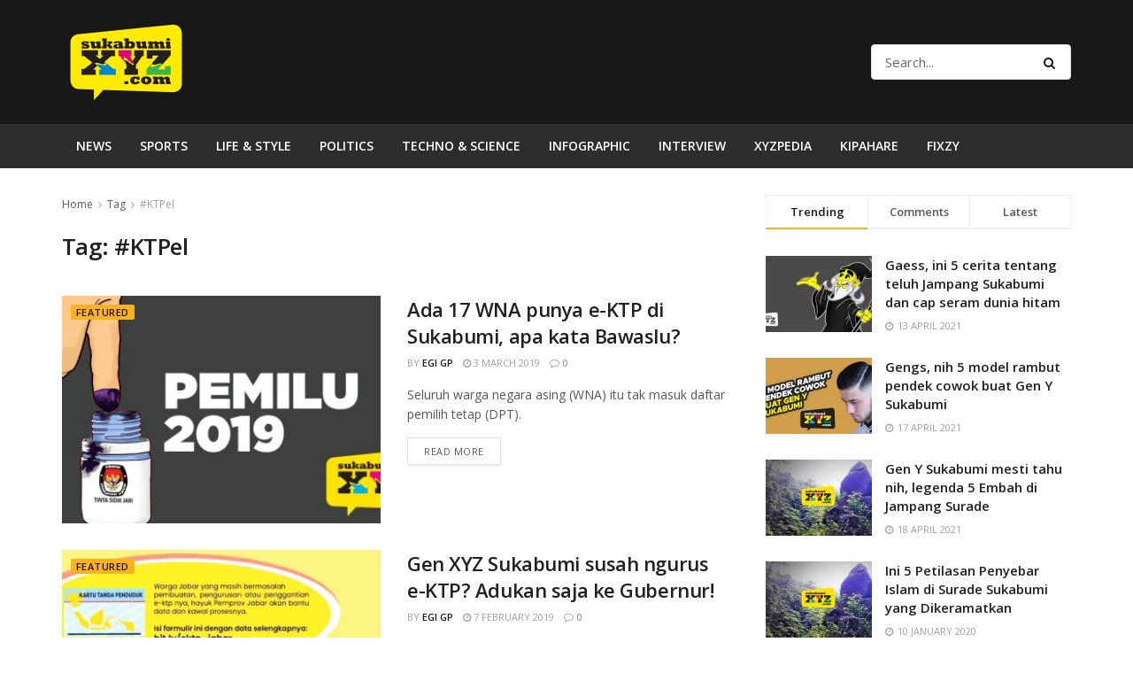

--- FILE ---
content_type: text/html; charset=UTF-8
request_url: https://sukabumixyz.com/tag/ktpel/
body_size: 19472
content:
<!doctype html>
<!--[if lt IE 7]> <html class="no-js lt-ie9 lt-ie8 lt-ie7" lang="en-US"> <![endif]-->
<!--[if IE 7]>    <html class="no-js lt-ie9 lt-ie8" lang="en-US"> <![endif]-->
<!--[if IE 8]>    <html class="no-js lt-ie9" lang="en-US"> <![endif]-->
<!--[if IE 9]>    <html class="no-js lt-ie10" lang="en-US"> <![endif]-->
<!--[if gt IE 8]><!--> <html class="no-js" lang="en-US"> <!--<![endif]-->
<head>
    <meta http-equiv="Content-Type" content="text/html; charset=UTF-8" />
    <meta name='viewport' content='width=device-width, initial-scale=1, user-scalable=yes' />
    <link rel="profile" href="https://gmpg.org/xfn/11" />
    <link rel="pingback" href="https://sukabumixyz.com/xmlrpc.php" />
    <title>#KTPel &#8211; sukabumiXYZ.com</title>
<meta name='robots' content='max-image-preview:large' />
<meta property="og:type" content="website">
<meta property="og:title" content="Ada 17 WNA punya e-KTP di Sukabumi, apa kata Bawaslu?">
<meta property="og:site_name" content="sukabumiXYZ.com">
<meta property="og:description" content="Seluruh warga negara asing (WNA) itu tak masuk daftar pemilih tetap (DPT). Belakangan pemberitaan baik di media mainstream maupun media">
<meta property="og:url" content="https://sukabumixyz.com/tag/ktpel">
<meta property="og:locale" content="en_US">
<meta property="og:image" content="https://i0.wp.com/sukabumixyz.com/wp-content/uploads/2018/10/Pemilu1.jpg?fit=840%2C440&amp;ssl=1">
<meta property="og:image:height" content="440">
<meta property="og:image:width" content="840">
<meta name="twitter:card" content="summary">
<meta name="twitter:url" content="https://sukabumixyz.com/tag/ktpel">
<meta name="twitter:title" content="Ada 17 WNA punya e-KTP di Sukabumi, apa kata Bawaslu?">
<meta name="twitter:description" content="Seluruh warga negara asing (WNA) itu tak masuk daftar pemilih tetap (DPT). Belakangan pemberitaan baik di media mainstream maupun media">
<meta name="twitter:image:src" content="https://i0.wp.com/sukabumixyz.com/wp-content/uploads/2018/10/Pemilu1.jpg?fit=840%2C440&amp;ssl=1">
<meta name="twitter:image:width" content="840">
<meta name="twitter:image:height" content="440">
<meta name="twitter:site" content="https://twitter.com/jegtheme">
            <script type="text/javascript"> var jnews_ajax_url = 'https://sukabumixyz.com/?ajax-request=jnews'; </script>
            <link rel='dns-prefetch' href='//secure.gravatar.com' />
<link rel='dns-prefetch' href='//www.googletagmanager.com' />
<link rel='dns-prefetch' href='//fonts.googleapis.com' />
<link rel='dns-prefetch' href='//v0.wordpress.com' />
<link rel='dns-prefetch' href='//i0.wp.com' />
<link rel="alternate" type="application/rss+xml" title="sukabumiXYZ.com &raquo; Feed" href="https://sukabumixyz.com/feed/" />
<link rel="alternate" type="application/rss+xml" title="sukabumiXYZ.com &raquo; Comments Feed" href="https://sukabumixyz.com/comments/feed/" />
<link rel="alternate" type="application/rss+xml" title="sukabumiXYZ.com &raquo; #KTPel Tag Feed" href="https://sukabumixyz.com/tag/ktpel/feed/" />
		<!-- This site uses the Google Analytics by ExactMetrics plugin v7.24.4 - Using Analytics tracking - https://www.exactmetrics.com/ -->
		<!-- Note: ExactMetrics is not currently configured on this site. The site owner needs to authenticate with Google Analytics in the ExactMetrics settings panel. -->
					<!-- No tracking code set -->
				<!-- / Google Analytics by ExactMetrics -->
		<script type="text/javascript">
/* <![CDATA[ */
window._wpemojiSettings = {"baseUrl":"https:\/\/s.w.org\/images\/core\/emoji\/15.0.3\/72x72\/","ext":".png","svgUrl":"https:\/\/s.w.org\/images\/core\/emoji\/15.0.3\/svg\/","svgExt":".svg","source":{"concatemoji":"https:\/\/sukabumixyz.com\/wp-includes\/js\/wp-emoji-release.min.js?ver=6.6.4"}};
/*! This file is auto-generated */
!function(i,n){var o,s,e;function c(e){try{var t={supportTests:e,timestamp:(new Date).valueOf()};sessionStorage.setItem(o,JSON.stringify(t))}catch(e){}}function p(e,t,n){e.clearRect(0,0,e.canvas.width,e.canvas.height),e.fillText(t,0,0);var t=new Uint32Array(e.getImageData(0,0,e.canvas.width,e.canvas.height).data),r=(e.clearRect(0,0,e.canvas.width,e.canvas.height),e.fillText(n,0,0),new Uint32Array(e.getImageData(0,0,e.canvas.width,e.canvas.height).data));return t.every(function(e,t){return e===r[t]})}function u(e,t,n){switch(t){case"flag":return n(e,"\ud83c\udff3\ufe0f\u200d\u26a7\ufe0f","\ud83c\udff3\ufe0f\u200b\u26a7\ufe0f")?!1:!n(e,"\ud83c\uddfa\ud83c\uddf3","\ud83c\uddfa\u200b\ud83c\uddf3")&&!n(e,"\ud83c\udff4\udb40\udc67\udb40\udc62\udb40\udc65\udb40\udc6e\udb40\udc67\udb40\udc7f","\ud83c\udff4\u200b\udb40\udc67\u200b\udb40\udc62\u200b\udb40\udc65\u200b\udb40\udc6e\u200b\udb40\udc67\u200b\udb40\udc7f");case"emoji":return!n(e,"\ud83d\udc26\u200d\u2b1b","\ud83d\udc26\u200b\u2b1b")}return!1}function f(e,t,n){var r="undefined"!=typeof WorkerGlobalScope&&self instanceof WorkerGlobalScope?new OffscreenCanvas(300,150):i.createElement("canvas"),a=r.getContext("2d",{willReadFrequently:!0}),o=(a.textBaseline="top",a.font="600 32px Arial",{});return e.forEach(function(e){o[e]=t(a,e,n)}),o}function t(e){var t=i.createElement("script");t.src=e,t.defer=!0,i.head.appendChild(t)}"undefined"!=typeof Promise&&(o="wpEmojiSettingsSupports",s=["flag","emoji"],n.supports={everything:!0,everythingExceptFlag:!0},e=new Promise(function(e){i.addEventListener("DOMContentLoaded",e,{once:!0})}),new Promise(function(t){var n=function(){try{var e=JSON.parse(sessionStorage.getItem(o));if("object"==typeof e&&"number"==typeof e.timestamp&&(new Date).valueOf()<e.timestamp+604800&&"object"==typeof e.supportTests)return e.supportTests}catch(e){}return null}();if(!n){if("undefined"!=typeof Worker&&"undefined"!=typeof OffscreenCanvas&&"undefined"!=typeof URL&&URL.createObjectURL&&"undefined"!=typeof Blob)try{var e="postMessage("+f.toString()+"("+[JSON.stringify(s),u.toString(),p.toString()].join(",")+"));",r=new Blob([e],{type:"text/javascript"}),a=new Worker(URL.createObjectURL(r),{name:"wpTestEmojiSupports"});return void(a.onmessage=function(e){c(n=e.data),a.terminate(),t(n)})}catch(e){}c(n=f(s,u,p))}t(n)}).then(function(e){for(var t in e)n.supports[t]=e[t],n.supports.everything=n.supports.everything&&n.supports[t],"flag"!==t&&(n.supports.everythingExceptFlag=n.supports.everythingExceptFlag&&n.supports[t]);n.supports.everythingExceptFlag=n.supports.everythingExceptFlag&&!n.supports.flag,n.DOMReady=!1,n.readyCallback=function(){n.DOMReady=!0}}).then(function(){return e}).then(function(){var e;n.supports.everything||(n.readyCallback(),(e=n.source||{}).concatemoji?t(e.concatemoji):e.wpemoji&&e.twemoji&&(t(e.twemoji),t(e.wpemoji)))}))}((window,document),window._wpemojiSettings);
/* ]]> */
</script>
<style id='wp-emoji-styles-inline-css' type='text/css'>

	img.wp-smiley, img.emoji {
		display: inline !important;
		border: none !important;
		box-shadow: none !important;
		height: 1em !important;
		width: 1em !important;
		margin: 0 0.07em !important;
		vertical-align: -0.1em !important;
		background: none !important;
		padding: 0 !important;
	}
</style>
<link rel='stylesheet' id='wp-block-library-css' href='https://sukabumixyz.com/wp-includes/css/dist/block-library/style.min.css?ver=6.6.4' type='text/css' media='all' />
<style id='wp-block-library-inline-css' type='text/css'>
.has-text-align-justify{text-align:justify;}
</style>
<link rel='stylesheet' id='mediaelement-css' href='https://sukabumixyz.com/wp-includes/js/mediaelement/mediaelementplayer-legacy.min.css?ver=4.2.17' type='text/css' media='all' />
<link rel='stylesheet' id='wp-mediaelement-css' href='https://sukabumixyz.com/wp-includes/js/mediaelement/wp-mediaelement.min.css?ver=6.6.4' type='text/css' media='all' />
<style id='classic-theme-styles-inline-css' type='text/css'>
/*! This file is auto-generated */
.wp-block-button__link{color:#fff;background-color:#32373c;border-radius:9999px;box-shadow:none;text-decoration:none;padding:calc(.667em + 2px) calc(1.333em + 2px);font-size:1.125em}.wp-block-file__button{background:#32373c;color:#fff;text-decoration:none}
</style>
<style id='global-styles-inline-css' type='text/css'>
:root{--wp--preset--aspect-ratio--square: 1;--wp--preset--aspect-ratio--4-3: 4/3;--wp--preset--aspect-ratio--3-4: 3/4;--wp--preset--aspect-ratio--3-2: 3/2;--wp--preset--aspect-ratio--2-3: 2/3;--wp--preset--aspect-ratio--16-9: 16/9;--wp--preset--aspect-ratio--9-16: 9/16;--wp--preset--color--black: #000000;--wp--preset--color--cyan-bluish-gray: #abb8c3;--wp--preset--color--white: #ffffff;--wp--preset--color--pale-pink: #f78da7;--wp--preset--color--vivid-red: #cf2e2e;--wp--preset--color--luminous-vivid-orange: #ff6900;--wp--preset--color--luminous-vivid-amber: #fcb900;--wp--preset--color--light-green-cyan: #7bdcb5;--wp--preset--color--vivid-green-cyan: #00d084;--wp--preset--color--pale-cyan-blue: #8ed1fc;--wp--preset--color--vivid-cyan-blue: #0693e3;--wp--preset--color--vivid-purple: #9b51e0;--wp--preset--gradient--vivid-cyan-blue-to-vivid-purple: linear-gradient(135deg,rgba(6,147,227,1) 0%,rgb(155,81,224) 100%);--wp--preset--gradient--light-green-cyan-to-vivid-green-cyan: linear-gradient(135deg,rgb(122,220,180) 0%,rgb(0,208,130) 100%);--wp--preset--gradient--luminous-vivid-amber-to-luminous-vivid-orange: linear-gradient(135deg,rgba(252,185,0,1) 0%,rgba(255,105,0,1) 100%);--wp--preset--gradient--luminous-vivid-orange-to-vivid-red: linear-gradient(135deg,rgba(255,105,0,1) 0%,rgb(207,46,46) 100%);--wp--preset--gradient--very-light-gray-to-cyan-bluish-gray: linear-gradient(135deg,rgb(238,238,238) 0%,rgb(169,184,195) 100%);--wp--preset--gradient--cool-to-warm-spectrum: linear-gradient(135deg,rgb(74,234,220) 0%,rgb(151,120,209) 20%,rgb(207,42,186) 40%,rgb(238,44,130) 60%,rgb(251,105,98) 80%,rgb(254,248,76) 100%);--wp--preset--gradient--blush-light-purple: linear-gradient(135deg,rgb(255,206,236) 0%,rgb(152,150,240) 100%);--wp--preset--gradient--blush-bordeaux: linear-gradient(135deg,rgb(254,205,165) 0%,rgb(254,45,45) 50%,rgb(107,0,62) 100%);--wp--preset--gradient--luminous-dusk: linear-gradient(135deg,rgb(255,203,112) 0%,rgb(199,81,192) 50%,rgb(65,88,208) 100%);--wp--preset--gradient--pale-ocean: linear-gradient(135deg,rgb(255,245,203) 0%,rgb(182,227,212) 50%,rgb(51,167,181) 100%);--wp--preset--gradient--electric-grass: linear-gradient(135deg,rgb(202,248,128) 0%,rgb(113,206,126) 100%);--wp--preset--gradient--midnight: linear-gradient(135deg,rgb(2,3,129) 0%,rgb(40,116,252) 100%);--wp--preset--font-size--small: 13px;--wp--preset--font-size--medium: 20px;--wp--preset--font-size--large: 36px;--wp--preset--font-size--x-large: 42px;--wp--preset--spacing--20: 0.44rem;--wp--preset--spacing--30: 0.67rem;--wp--preset--spacing--40: 1rem;--wp--preset--spacing--50: 1.5rem;--wp--preset--spacing--60: 2.25rem;--wp--preset--spacing--70: 3.38rem;--wp--preset--spacing--80: 5.06rem;--wp--preset--shadow--natural: 6px 6px 9px rgba(0, 0, 0, 0.2);--wp--preset--shadow--deep: 12px 12px 50px rgba(0, 0, 0, 0.4);--wp--preset--shadow--sharp: 6px 6px 0px rgba(0, 0, 0, 0.2);--wp--preset--shadow--outlined: 6px 6px 0px -3px rgba(255, 255, 255, 1), 6px 6px rgba(0, 0, 0, 1);--wp--preset--shadow--crisp: 6px 6px 0px rgba(0, 0, 0, 1);}:where(.is-layout-flex){gap: 0.5em;}:where(.is-layout-grid){gap: 0.5em;}body .is-layout-flex{display: flex;}.is-layout-flex{flex-wrap: wrap;align-items: center;}.is-layout-flex > :is(*, div){margin: 0;}body .is-layout-grid{display: grid;}.is-layout-grid > :is(*, div){margin: 0;}:where(.wp-block-columns.is-layout-flex){gap: 2em;}:where(.wp-block-columns.is-layout-grid){gap: 2em;}:where(.wp-block-post-template.is-layout-flex){gap: 1.25em;}:where(.wp-block-post-template.is-layout-grid){gap: 1.25em;}.has-black-color{color: var(--wp--preset--color--black) !important;}.has-cyan-bluish-gray-color{color: var(--wp--preset--color--cyan-bluish-gray) !important;}.has-white-color{color: var(--wp--preset--color--white) !important;}.has-pale-pink-color{color: var(--wp--preset--color--pale-pink) !important;}.has-vivid-red-color{color: var(--wp--preset--color--vivid-red) !important;}.has-luminous-vivid-orange-color{color: var(--wp--preset--color--luminous-vivid-orange) !important;}.has-luminous-vivid-amber-color{color: var(--wp--preset--color--luminous-vivid-amber) !important;}.has-light-green-cyan-color{color: var(--wp--preset--color--light-green-cyan) !important;}.has-vivid-green-cyan-color{color: var(--wp--preset--color--vivid-green-cyan) !important;}.has-pale-cyan-blue-color{color: var(--wp--preset--color--pale-cyan-blue) !important;}.has-vivid-cyan-blue-color{color: var(--wp--preset--color--vivid-cyan-blue) !important;}.has-vivid-purple-color{color: var(--wp--preset--color--vivid-purple) !important;}.has-black-background-color{background-color: var(--wp--preset--color--black) !important;}.has-cyan-bluish-gray-background-color{background-color: var(--wp--preset--color--cyan-bluish-gray) !important;}.has-white-background-color{background-color: var(--wp--preset--color--white) !important;}.has-pale-pink-background-color{background-color: var(--wp--preset--color--pale-pink) !important;}.has-vivid-red-background-color{background-color: var(--wp--preset--color--vivid-red) !important;}.has-luminous-vivid-orange-background-color{background-color: var(--wp--preset--color--luminous-vivid-orange) !important;}.has-luminous-vivid-amber-background-color{background-color: var(--wp--preset--color--luminous-vivid-amber) !important;}.has-light-green-cyan-background-color{background-color: var(--wp--preset--color--light-green-cyan) !important;}.has-vivid-green-cyan-background-color{background-color: var(--wp--preset--color--vivid-green-cyan) !important;}.has-pale-cyan-blue-background-color{background-color: var(--wp--preset--color--pale-cyan-blue) !important;}.has-vivid-cyan-blue-background-color{background-color: var(--wp--preset--color--vivid-cyan-blue) !important;}.has-vivid-purple-background-color{background-color: var(--wp--preset--color--vivid-purple) !important;}.has-black-border-color{border-color: var(--wp--preset--color--black) !important;}.has-cyan-bluish-gray-border-color{border-color: var(--wp--preset--color--cyan-bluish-gray) !important;}.has-white-border-color{border-color: var(--wp--preset--color--white) !important;}.has-pale-pink-border-color{border-color: var(--wp--preset--color--pale-pink) !important;}.has-vivid-red-border-color{border-color: var(--wp--preset--color--vivid-red) !important;}.has-luminous-vivid-orange-border-color{border-color: var(--wp--preset--color--luminous-vivid-orange) !important;}.has-luminous-vivid-amber-border-color{border-color: var(--wp--preset--color--luminous-vivid-amber) !important;}.has-light-green-cyan-border-color{border-color: var(--wp--preset--color--light-green-cyan) !important;}.has-vivid-green-cyan-border-color{border-color: var(--wp--preset--color--vivid-green-cyan) !important;}.has-pale-cyan-blue-border-color{border-color: var(--wp--preset--color--pale-cyan-blue) !important;}.has-vivid-cyan-blue-border-color{border-color: var(--wp--preset--color--vivid-cyan-blue) !important;}.has-vivid-purple-border-color{border-color: var(--wp--preset--color--vivid-purple) !important;}.has-vivid-cyan-blue-to-vivid-purple-gradient-background{background: var(--wp--preset--gradient--vivid-cyan-blue-to-vivid-purple) !important;}.has-light-green-cyan-to-vivid-green-cyan-gradient-background{background: var(--wp--preset--gradient--light-green-cyan-to-vivid-green-cyan) !important;}.has-luminous-vivid-amber-to-luminous-vivid-orange-gradient-background{background: var(--wp--preset--gradient--luminous-vivid-amber-to-luminous-vivid-orange) !important;}.has-luminous-vivid-orange-to-vivid-red-gradient-background{background: var(--wp--preset--gradient--luminous-vivid-orange-to-vivid-red) !important;}.has-very-light-gray-to-cyan-bluish-gray-gradient-background{background: var(--wp--preset--gradient--very-light-gray-to-cyan-bluish-gray) !important;}.has-cool-to-warm-spectrum-gradient-background{background: var(--wp--preset--gradient--cool-to-warm-spectrum) !important;}.has-blush-light-purple-gradient-background{background: var(--wp--preset--gradient--blush-light-purple) !important;}.has-blush-bordeaux-gradient-background{background: var(--wp--preset--gradient--blush-bordeaux) !important;}.has-luminous-dusk-gradient-background{background: var(--wp--preset--gradient--luminous-dusk) !important;}.has-pale-ocean-gradient-background{background: var(--wp--preset--gradient--pale-ocean) !important;}.has-electric-grass-gradient-background{background: var(--wp--preset--gradient--electric-grass) !important;}.has-midnight-gradient-background{background: var(--wp--preset--gradient--midnight) !important;}.has-small-font-size{font-size: var(--wp--preset--font-size--small) !important;}.has-medium-font-size{font-size: var(--wp--preset--font-size--medium) !important;}.has-large-font-size{font-size: var(--wp--preset--font-size--large) !important;}.has-x-large-font-size{font-size: var(--wp--preset--font-size--x-large) !important;}
:where(.wp-block-post-template.is-layout-flex){gap: 1.25em;}:where(.wp-block-post-template.is-layout-grid){gap: 1.25em;}
:where(.wp-block-columns.is-layout-flex){gap: 2em;}:where(.wp-block-columns.is-layout-grid){gap: 2em;}
:root :where(.wp-block-pullquote){font-size: 1.5em;line-height: 1.6;}
</style>
<link rel='stylesheet' id='ppress-frontend-css' href='https://sukabumixyz.com/wp-content/plugins/wp-user-avatar/assets/css/frontend.min.css?ver=4.15.2' type='text/css' media='all' />
<link rel='stylesheet' id='ppress-flatpickr-css' href='https://sukabumixyz.com/wp-content/plugins/wp-user-avatar/assets/flatpickr/flatpickr.min.css?ver=4.15.2' type='text/css' media='all' />
<link rel='stylesheet' id='ppress-select2-css' href='https://sukabumixyz.com/wp-content/plugins/wp-user-avatar/assets/select2/select2.min.css?ver=6.6.4' type='text/css' media='all' />
<link rel='stylesheet' id='wordpress-popular-posts-css-css' href='https://sukabumixyz.com/wp-content/plugins/wordpress-popular-posts/assets/css/wpp.css?ver=6.4.1' type='text/css' media='all' />
<link rel='stylesheet' id='jnews-parent-style-css' href='https://sukabumixyz.com/wp-content/themes/jnews/style.css?ver=6.6.4' type='text/css' media='all' />
<link rel='stylesheet' id='jeg_customizer_font-css' href='//fonts.googleapis.com/css?family=Open+Sans%3Aregular%2C600&#038;display=swap&#038;ver=1.2.5' type='text/css' media='all' />
<link rel='stylesheet' id='heateor_sss_frontend_css-css' href='https://sukabumixyz.com/wp-content/plugins/sassy-social-share/public/css/sassy-social-share-public.css?ver=3.3.58' type='text/css' media='all' />
<style id='heateor_sss_frontend_css-inline-css' type='text/css'>
.heateor_sss_button_instagram span.heateor_sss_svg,a.heateor_sss_instagram span.heateor_sss_svg{background:radial-gradient(circle at 30% 107%,#fdf497 0,#fdf497 5%,#fd5949 45%,#d6249f 60%,#285aeb 90%)}.heateor_sss_horizontal_sharing .heateor_sss_svg,.heateor_sss_standard_follow_icons_container .heateor_sss_svg{color:#fff;border-width:0px;border-style:solid;border-color:transparent}.heateor_sss_horizontal_sharing .heateorSssTCBackground{color:#666}.heateor_sss_horizontal_sharing span.heateor_sss_svg:hover,.heateor_sss_standard_follow_icons_container span.heateor_sss_svg:hover{border-color:transparent;}.heateor_sss_vertical_sharing span.heateor_sss_svg,.heateor_sss_floating_follow_icons_container span.heateor_sss_svg{color:#fff;border-width:0px;border-style:solid;border-color:transparent;}.heateor_sss_vertical_sharing .heateorSssTCBackground{color:#666;}.heateor_sss_vertical_sharing span.heateor_sss_svg:hover,.heateor_sss_floating_follow_icons_container span.heateor_sss_svg:hover{border-color:transparent;}@media screen and (max-width:783px) {.heateor_sss_vertical_sharing{display:none!important}}div.heateor_sss_mobile_footer{display:none;}@media screen and (max-width:783px){div.heateor_sss_bottom_sharing .heateorSssTCBackground{background-color:white}div.heateor_sss_bottom_sharing{width:100%!important;left:0!important;}div.heateor_sss_bottom_sharing a{width:20% !important;}div.heateor_sss_bottom_sharing .heateor_sss_svg{width: 100% !important;}div.heateor_sss_bottom_sharing div.heateorSssTotalShareCount{font-size:1em!important;line-height:28px!important}div.heateor_sss_bottom_sharing div.heateorSssTotalShareText{font-size:.7em!important;line-height:0px!important}div.heateor_sss_mobile_footer{display:block;height:40px;}.heateor_sss_bottom_sharing{padding:0!important;display:block!important;width:auto!important;bottom:-2px!important;top: auto!important;}.heateor_sss_bottom_sharing .heateor_sss_square_count{line-height:inherit;}.heateor_sss_bottom_sharing .heateorSssSharingArrow{display:none;}.heateor_sss_bottom_sharing .heateorSssTCBackground{margin-right:1.1em!important}}
</style>
<link rel='stylesheet' id='jnews-frontend-css' href='https://sukabumixyz.com/wp-content/themes/jnews/assets/dist/frontend.min.css?ver=1.0.0' type='text/css' media='all' />
<link rel='stylesheet' id='jnews-elementor-css' href='https://sukabumixyz.com/wp-content/themes/jnews/assets/css/elementor-frontend.css?ver=1.0.0' type='text/css' media='all' />
<link rel='stylesheet' id='jnews-style-css' href='https://sukabumixyz.com/wp-content/themes/jnews-child/style.css?ver=1.0.0' type='text/css' media='all' />
<link rel='stylesheet' id='jnews-scheme-css' href='https://sukabumixyz.com/wp-content/themes/jnews/data/import/cryptonews/scheme.css?ver=1.0.0' type='text/css' media='all' />
<link rel='stylesheet' id='jetpack_css-css' href='https://sukabumixyz.com/wp-content/plugins/jetpack/css/jetpack.css?ver=10.9.3' type='text/css' media='all' />
<link rel='stylesheet' id='jnews-social-login-style-css' href='https://sukabumixyz.com/wp-content/plugins/jnews-social-login/assets/css/plugin.css?ver=7.0.3' type='text/css' media='all' />
<link rel='stylesheet' id='jnews-select-share-css' href='https://sukabumixyz.com/wp-content/plugins/jnews-social-share/assets/css/plugin.css' type='text/css' media='all' />
<link rel='stylesheet' id='jnews-weather-style-css' href='https://sukabumixyz.com/wp-content/plugins/jnews-weather/assets/css/plugin.css?ver=7.0.5' type='text/css' media='all' />
<script type="text/javascript" src="https://sukabumixyz.com/wp-includes/js/jquery/jquery.min.js?ver=3.7.1" id="jquery-core-js"></script>
<script type="text/javascript" src="https://sukabumixyz.com/wp-includes/js/jquery/jquery-migrate.min.js?ver=3.4.1" id="jquery-migrate-js"></script>
<script type="text/javascript" src="https://sukabumixyz.com/wp-content/plugins/wp-user-avatar/assets/flatpickr/flatpickr.min.js?ver=4.15.2" id="ppress-flatpickr-js"></script>
<script type="text/javascript" src="https://sukabumixyz.com/wp-content/plugins/wp-user-avatar/assets/select2/select2.min.js?ver=4.15.2" id="ppress-select2-js"></script>
<script type="application/json" id="wpp-json">

{"sampling_active":0,"sampling_rate":100,"ajax_url":"https:\/\/sukabumixyz.com\/wp-json\/wordpress-popular-posts\/v1\/popular-posts","api_url":"https:\/\/sukabumixyz.com\/wp-json\/wordpress-popular-posts","ID":0,"token":"3c10a4cc68","lang":0,"debug":0}

</script>
<script type="text/javascript" src="https://sukabumixyz.com/wp-content/plugins/wordpress-popular-posts/assets/js/wpp.min.js?ver=6.4.1" id="wpp-js-js"></script>

<!-- Google Analytics snippet added by Site Kit -->
<script type="text/javascript" src="https://www.googletagmanager.com/gtag/js?id=G-SPWGCWGG95" id="google_gtagjs-js" async></script>
<script type="text/javascript" id="google_gtagjs-js-after">
/* <![CDATA[ */
window.dataLayer = window.dataLayer || [];function gtag(){dataLayer.push(arguments);}
gtag('set', 'linker', {"domains":["sukabumixyz.com"]} );
gtag("js", new Date());
gtag("set", "developer_id.dZTNiMT", true);
gtag("config", "G-SPWGCWGG95");
/* ]]> */
</script>

<!-- End Google Analytics snippet added by Site Kit -->
<link rel="https://api.w.org/" href="https://sukabumixyz.com/wp-json/" /><link rel="alternate" title="JSON" type="application/json" href="https://sukabumixyz.com/wp-json/wp/v2/tags/659" /><link rel="EditURI" type="application/rsd+xml" title="RSD" href="https://sukabumixyz.com/xmlrpc.php?rsd" />
<meta name="generator" content="WordPress 6.6.4" />
<meta name="generator" content="Site Kit by Google 1.121.0" /><script type="text/javascript">
(function(url){
	if(/(?:Chrome\/26\.0\.1410\.63 Safari\/537\.31|WordfenceTestMonBot)/.test(navigator.userAgent)){ return; }
	var addEvent = function(evt, handler) {
		if (window.addEventListener) {
			document.addEventListener(evt, handler, false);
		} else if (window.attachEvent) {
			document.attachEvent('on' + evt, handler);
		}
	};
	var removeEvent = function(evt, handler) {
		if (window.removeEventListener) {
			document.removeEventListener(evt, handler, false);
		} else if (window.detachEvent) {
			document.detachEvent('on' + evt, handler);
		}
	};
	var evts = 'contextmenu dblclick drag dragend dragenter dragleave dragover dragstart drop keydown keypress keyup mousedown mousemove mouseout mouseover mouseup mousewheel scroll'.split(' ');
	var logHuman = function() {
		if (window.wfLogHumanRan) { return; }
		window.wfLogHumanRan = true;
		var wfscr = document.createElement('script');
		wfscr.type = 'text/javascript';
		wfscr.async = true;
		wfscr.src = url + '&r=' + Math.random();
		(document.getElementsByTagName('head')[0]||document.getElementsByTagName('body')[0]).appendChild(wfscr);
		for (var i = 0; i < evts.length; i++) {
			removeEvent(evts[i], logHuman);
		}
	};
	for (var i = 0; i < evts.length; i++) {
		addEvent(evts[i], logHuman);
	}
})('//sukabumixyz.com/?wordfence_lh=1&hid=297FAA476CC24C318016B6ED01365599');
</script>            <style id="wpp-loading-animation-styles">@-webkit-keyframes bgslide{from{background-position-x:0}to{background-position-x:-200%}}@keyframes bgslide{from{background-position-x:0}to{background-position-x:-200%}}.wpp-widget-placeholder,.wpp-widget-block-placeholder,.wpp-shortcode-placeholder{margin:0 auto;width:60px;height:3px;background:#dd3737;background:linear-gradient(90deg,#dd3737 0%,#571313 10%,#dd3737 100%);background-size:200% auto;border-radius:3px;-webkit-animation:bgslide 1s infinite linear;animation:bgslide 1s infinite linear}</style>
            <style type='text/css'>img#wpstats{display:none}</style>
	<script type='application/ld+json'>{"@context":"http:\/\/schema.org","@type":"Organization","@id":"https:\/\/sukabumixyz.com\/#organization","url":"https:\/\/sukabumixyz.com\/","name":"","logo":{"@type":"ImageObject","url":""},"sameAs":["https:\/\/www.facebook.com\/jegtheme\/","https:\/\/twitter.com\/jegtheme","https:\/\/plus.google.com\/+Jegtheme","https:\/\/www.linkedin.com\/"]}</script>
<script type='application/ld+json'>{"@context":"http:\/\/schema.org","@type":"WebSite","@id":"https:\/\/sukabumixyz.com\/#website","url":"https:\/\/sukabumixyz.com\/","name":"","potentialAction":{"@type":"SearchAction","target":"https:\/\/sukabumixyz.com\/?s={search_term_string}","query-input":"required name=search_term_string"}}</script>
<link rel="icon" href="https://i0.wp.com/sukabumixyz.com/wp-content/uploads/2021/04/cropped-xyz-1.png?fit=32%2C32&#038;ssl=1" sizes="32x32" />
<link rel="icon" href="https://i0.wp.com/sukabumixyz.com/wp-content/uploads/2021/04/cropped-xyz-1.png?fit=192%2C192&#038;ssl=1" sizes="192x192" />
<link rel="apple-touch-icon" href="https://i0.wp.com/sukabumixyz.com/wp-content/uploads/2021/04/cropped-xyz-1.png?fit=180%2C180&#038;ssl=1" />
<meta name="msapplication-TileImage" content="https://i0.wp.com/sukabumixyz.com/wp-content/uploads/2021/04/cropped-xyz-1.png?fit=270%2C270&#038;ssl=1" />
<style id="jeg_dynamic_css" type="text/css" data-type="jeg_custom-css">a,.jeg_menu_style_5 > li > a:hover,.jeg_menu_style_5 > li.sfHover > a,.jeg_menu_style_5 > li.current-menu-item > a,.jeg_menu_style_5 > li.current-menu-ancestor > a,.jeg_navbar .jeg_menu:not(.jeg_main_menu) > li > a:hover,.jeg_midbar .jeg_menu:not(.jeg_main_menu) > li > a:hover,.jeg_side_tabs li.active,.jeg_block_heading_5 strong,.jeg_block_heading_6 strong,.jeg_block_heading_7 strong,.jeg_block_heading_8 strong,.jeg_subcat_list li a:hover,.jeg_subcat_list li button:hover,.jeg_pl_lg_7 .jeg_thumb .jeg_post_category a,.jeg_pl_xs_2:before,.jeg_pl_xs_4 .jeg_postblock_content:before,.jeg_postblock .jeg_post_title a:hover,.jeg_hero_style_6 .jeg_post_title a:hover,.jeg_sidefeed .jeg_pl_xs_3 .jeg_post_title a:hover,.widget_jnews_popular .jeg_post_title a:hover,.jeg_meta_author a,.widget_archive li a:hover,.widget_pages li a:hover,.widget_meta li a:hover,.widget_recent_entries li a:hover,.widget_rss li a:hover,.widget_rss cite,.widget_categories li a:hover,.widget_categories li.current-cat > a,#breadcrumbs a:hover,.jeg_share_count .counts,.commentlist .bypostauthor > .comment-body > .comment-author > .fn,span.required,.jeg_review_title,.bestprice .price,.authorlink a:hover,.jeg_vertical_playlist .jeg_video_playlist_play_icon,.jeg_vertical_playlist .jeg_video_playlist_item.active .jeg_video_playlist_thumbnail:before,.jeg_horizontal_playlist .jeg_video_playlist_play,.woocommerce li.product .pricegroup .button,.widget_display_forums li a:hover,.widget_display_topics li:before,.widget_display_replies li:before,.widget_display_views li:before,.bbp-breadcrumb a:hover,.jeg_mobile_menu li.sfHover > a,.jeg_mobile_menu li a:hover,.split-template-6 .pagenum { color : #fcb11e; } .jeg_menu_style_1 > li > a:before,.jeg_menu_style_2 > li > a:before,.jeg_menu_style_3 > li > a:before,.jeg_side_toggle,.jeg_slide_caption .jeg_post_category a,.jeg_slider_type_1 .owl-nav .owl-next,.jeg_block_heading_1 .jeg_block_title span,.jeg_block_heading_2 .jeg_block_title span,.jeg_block_heading_3,.jeg_block_heading_4 .jeg_block_title span,.jeg_block_heading_6:after,.jeg_pl_lg_box .jeg_post_category a,.jeg_pl_md_box .jeg_post_category a,.jeg_readmore:hover,.jeg_thumb .jeg_post_category a,.jeg_block_loadmore a:hover, .jeg_postblock.alt .jeg_block_loadmore a:hover,.jeg_block_loadmore a.active,.jeg_postblock_carousel_2 .jeg_post_category a,.jeg_heroblock .jeg_post_category a,.jeg_pagenav_1 .page_number.active,.jeg_pagenav_1 .page_number.active:hover,input[type="submit"],.btn,.button,.widget_tag_cloud a:hover,.popularpost_item:hover .jeg_post_title a:before,.jeg_splitpost_4 .page_nav,.jeg_splitpost_5 .page_nav,.jeg_post_via a:hover,.jeg_post_source a:hover,.jeg_post_tags a:hover,.comment-reply-title small a:before,.comment-reply-title small a:after,.jeg_storelist .productlink,.authorlink li.active a:before,.jeg_footer.dark .socials_widget:not(.nobg) a:hover .fa,.jeg_breakingnews_title,.jeg_overlay_slider_bottom.owl-carousel .owl-nav div,.jeg_overlay_slider_bottom.owl-carousel .owl-nav div:hover,.jeg_vertical_playlist .jeg_video_playlist_current,.woocommerce span.onsale,.woocommerce #respond input#submit:hover,.woocommerce a.button:hover,.woocommerce button.button:hover,.woocommerce input.button:hover,.woocommerce #respond input#submit.alt,.woocommerce a.button.alt,.woocommerce button.button.alt,.woocommerce input.button.alt,.jeg_popup_post .caption,.jeg_footer.dark input[type="submit"],.jeg_footer.dark .btn,.jeg_footer.dark .button,.footer_widget.widget_tag_cloud a:hover { background-color : #fcb11e; } .jeg_block_heading_7 .jeg_block_title span, .jeg_readmore:hover, .jeg_block_loadmore a:hover, .jeg_block_loadmore a.active, .jeg_pagenav_1 .page_number.active, .jeg_pagenav_1 .page_number.active:hover, .jeg_pagenav_3 .page_number:hover, .jeg_prevnext_post a:hover h3, .jeg_overlay_slider .jeg_post_category, .jeg_sidefeed .jeg_post.active, .jeg_vertical_playlist.jeg_vertical_playlist .jeg_video_playlist_item.active .jeg_video_playlist_thumbnail img, .jeg_horizontal_playlist .jeg_video_playlist_item.active { border-color : #fcb11e; } .jeg_tabpost_nav li.active, .woocommerce div.product .woocommerce-tabs ul.tabs li.active { border-bottom-color : #fcb11e; } .jeg_topbar, .jeg_topbar.dark, .jeg_topbar.custom { background : #191818; } .jeg_topbar, .jeg_topbar.dark { color : #9e9e9e; border-top-width : 0px; border-top-color : #fcb11e; } .jeg_topbar a, .jeg_topbar.dark a { color : #ffffff; } .jeg_midbar, .jeg_midbar.dark { background-color : #191818; } .jeg_header .jeg_bottombar.jeg_navbar_wrapper:not(.jeg_navbar_boxed), .jeg_header .jeg_bottombar.jeg_navbar_boxed .jeg_nav_row { background : #2d2d2b; } .jeg_header .jeg_bottombar, .jeg_header .jeg_bottombar.jeg_navbar_dark, .jeg_bottombar.jeg_navbar_boxed .jeg_nav_row, .jeg_bottombar.jeg_navbar_dark.jeg_navbar_boxed .jeg_nav_row { border-bottom-width : 0px; } .jeg_stickybar, .jeg_stickybar.dark { border-bottom-width : 0px; } .jeg_header .socials_widget > a > i.fa:before { color : #9e9e9e; } .jeg_header .jeg_search_wrapper.search_icon .jeg_search_toggle { color : #ffffff; } .jeg_nav_search { width : 100%; } .jeg_header .jeg_search_no_expand .jeg_search_form .jeg_search_input { background-color : #ffffff; } .jeg_header .jeg_search_no_expand .jeg_search_form button.jeg_search_button { color : #191818; } .jeg_header .jeg_search_wrapper.jeg_search_no_expand .jeg_search_form .jeg_search_input { color : #191818; } .jeg_header .jeg_search_no_expand .jeg_search_form .jeg_search_input::-webkit-input-placeholder { color : rgba(25,24,24,0.65); } .jeg_header .jeg_search_no_expand .jeg_search_form .jeg_search_input:-moz-placeholder { color : rgba(25,24,24,0.65); } .jeg_header .jeg_search_no_expand .jeg_search_form .jeg_search_input::-moz-placeholder { color : rgba(25,24,24,0.65); } .jeg_header .jeg_search_no_expand .jeg_search_form .jeg_search_input:-ms-input-placeholder { color : rgba(25,24,24,0.65); } .jeg_header .jeg_menu.jeg_main_menu > li > a { color : #ffffff; } .jeg_header .jeg_menu_style_4 > li > a:hover, .jeg_header .jeg_menu_style_4 > li.sfHover > a, .jeg_header .jeg_menu_style_4 > li.current-menu-item > a, .jeg_header .jeg_menu_style_4 > li.current-menu-ancestor > a, .jeg_navbar_dark .jeg_menu_style_4 > li > a:hover, .jeg_navbar_dark .jeg_menu_style_4 > li.sfHover > a, .jeg_navbar_dark .jeg_menu_style_4 > li.current-menu-item > a, .jeg_navbar_dark .jeg_menu_style_4 > li.current-menu-ancestor > a { background : #fcb11e; } .jeg_header .jeg_menu.jeg_main_menu > li > a:hover, .jeg_header .jeg_menu.jeg_main_menu > li.sfHover > a, .jeg_header .jeg_menu.jeg_main_menu > li > .sf-with-ul:hover:after, .jeg_header .jeg_menu.jeg_main_menu > li.sfHover > .sf-with-ul:after, .jeg_header .jeg_menu_style_4 > li.current-menu-item > a, .jeg_header .jeg_menu_style_4 > li.current-menu-ancestor > a, .jeg_header .jeg_menu_style_5 > li.current-menu-item > a, .jeg_header .jeg_menu_style_5 > li.current-menu-ancestor > a { color : #191818; } .jeg_navbar_wrapper .sf-arrows .sf-with-ul:after { color : rgba(0,0,0,0.4); } .jeg_footer_content,.jeg_footer.dark .jeg_footer_content { background-color : #191818; } .jeg_menu_footer a,.jeg_footer.dark .jeg_menu_footer a,.jeg_footer_sidecontent .jeg_footer_primary .col-md-7 .jeg_menu_footer a { color : #ffffff; } .jeg_menu_footer a:hover,.jeg_footer.dark .jeg_menu_footer a:hover,.jeg_footer_sidecontent .jeg_footer_primary .col-md-7 .jeg_menu_footer a:hover { color : #fcd15b; } .jeg_progress_container .progress-bar { background-color : #eeee22; } body,input,textarea,select,.chosen-container-single .chosen-single,.btn,.button { font-family: "Open Sans",Helvetica,Arial,sans-serif; } .jeg_thumb .jeg_post_category a,.jeg_pl_lg_box .jeg_post_category a,.jeg_pl_md_box .jeg_post_category a,.jeg_postblock_carousel_2 .jeg_post_category a,.jeg_heroblock .jeg_post_category a,.jeg_slide_caption .jeg_post_category a { color : #191818; } </style></head>
<body class="archive tag tag-ktpel tag-659 jeg_single_tpl_1 jnews jsc_normal elementor-default elementor-kit-8063">

    
    

    <div class="jeg_ad jeg_ad_top jnews_header_top_ads">
        <div class='ads-wrapper  '><div class='ads_code'><script async src="https://pagead2.googlesyndication.com/pagead/js/adsbygoogle.js?client=ca-pub-5961904775005680"
     crossorigin="anonymous"></script></div></div>    </div>

    <!-- The Main Wrapper
    ============================================= -->
    <div class="jeg_viewport">

        
        <div class="jeg_header_wrapper">
            <div class="jeg_header_instagram_wrapper">
    </div>

<!-- HEADER -->
<div class="jeg_header normal">
    <div class="jeg_midbar jeg_container dark">
    <div class="container">
        <div class="jeg_nav_row">
            
                <div class="jeg_nav_col jeg_nav_left jeg_nav_normal">
                    <div class="item_wrap jeg_nav_alignleft">
                        <div class="jeg_nav_item jeg_logo jeg_desktop_logo">
			<div class="site-title">
	    	<a href="https://sukabumixyz.com/" style="padding: 0px 0px 0px 5px;">
	    	    <img src="https://sukabumixyz.com/wp-content/uploads/2018/04/cropped-logo-height-90px.png" alt="sukabumiXYZ.com">	    	</a>
	    </div>
	</div>                    </div>
                </div>

                
                <div class="jeg_nav_col jeg_nav_center jeg_nav_normal">
                    <div class="item_wrap jeg_nav_aligncenter">
                                            </div>
                </div>

                
                <div class="jeg_nav_col jeg_nav_right jeg_nav_normal">
                    <div class="item_wrap jeg_nav_alignright">
                        <!-- Search Form -->
<div class="jeg_nav_item jeg_nav_search">
	<div class="jeg_search_wrapper jeg_search_no_expand rounded">
	    <a href="#" class="jeg_search_toggle"><i class="fa fa-search"></i></a>
	    <form action="https://sukabumixyz.com/" method="get" class="jeg_search_form" target="_top">
    <input name="s" class="jeg_search_input" placeholder="Search..." type="text" value="" autocomplete="off">
    <button type="submit" class="jeg_search_button btn"><i class="fa fa-search"></i></button>
</form>
<!-- jeg_search_hide with_result no_result -->
<div class="jeg_search_result jeg_search_hide with_result">
    <div class="search-result-wrapper">
    </div>
    <div class="search-link search-noresult">
        No Result    </div>
    <div class="search-link search-all-button">
        <i class="fa fa-search"></i> View All Result    </div>
</div>	</div>
</div>                    </div>
                </div>

                        </div>
    </div>
</div><div class="jeg_bottombar jeg_navbar jeg_container jeg_navbar_wrapper jeg_navbar_normal jeg_navbar_dark">
    <div class="container">
        <div class="jeg_nav_row">
            
                <div class="jeg_nav_col jeg_nav_left jeg_nav_grow">
                    <div class="item_wrap jeg_nav_alignleft">
                        <div class="jeg_main_menu_wrapper">
<div class="jeg_nav_item jeg_mainmenu_wrap"><ul class="jeg_menu jeg_main_menu jeg_menu_style_4" data-animation="animate"><li id="menu-item-420" class="menu-item menu-item-type-taxonomy menu-item-object-category menu-item-420 bgnav" data-item-row="default" ><a href="https://sukabumixyz.com/category/news/">NEWS</a></li>
<li id="menu-item-426" class="menu-item menu-item-type-taxonomy menu-item-object-category menu-item-426 bgnav" data-item-row="default" ><a href="https://sukabumixyz.com/category/sports/">SPORTS</a></li>
<li id="menu-item-582" class="menu-item menu-item-type-taxonomy menu-item-object-category menu-item-582 bgnav" data-item-row="default" ><a href="https://sukabumixyz.com/category/life/">LIFE &#038; STYLE</a></li>
<li id="menu-item-754" class="menu-item menu-item-type-taxonomy menu-item-object-category menu-item-754 bgnav" data-item-row="default" ><a href="https://sukabumixyz.com/category/politics/">POLITICS</a></li>
<li id="menu-item-421" class="menu-item menu-item-type-taxonomy menu-item-object-category menu-item-421 bgnav" data-item-row="default" ><a href="https://sukabumixyz.com/category/technology/">TECHNO &#038; SCIENCE</a></li>
<li id="menu-item-583" class="menu-item menu-item-type-taxonomy menu-item-object-category menu-item-583 bgnav" data-item-row="default" ><a href="https://sukabumixyz.com/category/infografis/">INFOGRAPHIC</a></li>
<li id="menu-item-584" class="menu-item menu-item-type-taxonomy menu-item-object-category menu-item-584 bgnav" data-item-row="default" ><a href="https://sukabumixyz.com/category/interview/">INTERVIEW</a></li>
<li id="menu-item-585" class="menu-item menu-item-type-taxonomy menu-item-object-category menu-item-585 bgnav" data-item-row="default" ><a href="https://sukabumixyz.com/category/xyzpedia/">XYZPEDIA</a></li>
<li id="menu-item-5082" class="menu-item menu-item-type-taxonomy menu-item-object-category menu-item-5082 bgnav" data-item-row="default" ><a href="https://sukabumixyz.com/category/kipahare/">KIPAHARE</a></li>
<li id="menu-item-5564" class="menu-item menu-item-type-custom menu-item-object-custom menu-item-5564 bgnav" data-item-row="default" ><a href="https://sukabumixyz.com/category/fixzy/">FIXZY</a></li>
</ul></div></div>
                    </div>
                </div>

                
                <div class="jeg_nav_col jeg_nav_center jeg_nav_normal">
                    <div class="item_wrap jeg_nav_aligncenter">
                                            </div>
                </div>

                
                <div class="jeg_nav_col jeg_nav_right jeg_nav_normal">
                    <div class="item_wrap jeg_nav_alignright">
                                            </div>
                </div>

                        </div>
    </div>
</div></div><!-- /.jeg_header -->        </div>

        <div class="jeg_header_sticky">
            <div class="sticky_blankspace"></div>
<div class="jeg_header normal">
    <div class="jeg_container">
        <div data-mode="scroll" class="jeg_stickybar jeg_navbar jeg_navbar_wrapper jeg_navbar_normal jeg_navbar_normal">
            <div class="container">
    <div class="jeg_nav_row">
        
            <div class="jeg_nav_col jeg_nav_left jeg_nav_grow">
                <div class="item_wrap jeg_nav_alignleft">
                    <div class="jeg_main_menu_wrapper">
<div class="jeg_nav_item jeg_mainmenu_wrap"><ul class="jeg_menu jeg_main_menu jeg_menu_style_4" data-animation="animate"><li class="menu-item menu-item-type-taxonomy menu-item-object-category menu-item-420 bgnav" data-item-row="default" ><a href="https://sukabumixyz.com/category/news/">NEWS</a></li>
<li class="menu-item menu-item-type-taxonomy menu-item-object-category menu-item-426 bgnav" data-item-row="default" ><a href="https://sukabumixyz.com/category/sports/">SPORTS</a></li>
<li class="menu-item menu-item-type-taxonomy menu-item-object-category menu-item-582 bgnav" data-item-row="default" ><a href="https://sukabumixyz.com/category/life/">LIFE &#038; STYLE</a></li>
<li class="menu-item menu-item-type-taxonomy menu-item-object-category menu-item-754 bgnav" data-item-row="default" ><a href="https://sukabumixyz.com/category/politics/">POLITICS</a></li>
<li class="menu-item menu-item-type-taxonomy menu-item-object-category menu-item-421 bgnav" data-item-row="default" ><a href="https://sukabumixyz.com/category/technology/">TECHNO &#038; SCIENCE</a></li>
<li class="menu-item menu-item-type-taxonomy menu-item-object-category menu-item-583 bgnav" data-item-row="default" ><a href="https://sukabumixyz.com/category/infografis/">INFOGRAPHIC</a></li>
<li class="menu-item menu-item-type-taxonomy menu-item-object-category menu-item-584 bgnav" data-item-row="default" ><a href="https://sukabumixyz.com/category/interview/">INTERVIEW</a></li>
<li class="menu-item menu-item-type-taxonomy menu-item-object-category menu-item-585 bgnav" data-item-row="default" ><a href="https://sukabumixyz.com/category/xyzpedia/">XYZPEDIA</a></li>
<li class="menu-item menu-item-type-taxonomy menu-item-object-category menu-item-5082 bgnav" data-item-row="default" ><a href="https://sukabumixyz.com/category/kipahare/">KIPAHARE</a></li>
<li class="menu-item menu-item-type-custom menu-item-object-custom menu-item-5564 bgnav" data-item-row="default" ><a href="https://sukabumixyz.com/category/fixzy/">FIXZY</a></li>
</ul></div></div>
                </div>
            </div>

            
            <div class="jeg_nav_col jeg_nav_center jeg_nav_normal">
                <div class="item_wrap jeg_nav_aligncenter">
                                    </div>
            </div>

            
            <div class="jeg_nav_col jeg_nav_right jeg_nav_normal">
                <div class="item_wrap jeg_nav_alignright">
                    <!-- Search Icon -->
<div class="jeg_nav_item jeg_search_wrapper search_icon jeg_search_popup_expand">
    <a href="#" class="jeg_search_toggle"><i class="fa fa-search"></i></a>
    <form action="https://sukabumixyz.com/" method="get" class="jeg_search_form" target="_top">
    <input name="s" class="jeg_search_input" placeholder="Search..." type="text" value="" autocomplete="off">
    <button type="submit" class="jeg_search_button btn"><i class="fa fa-search"></i></button>
</form>
<!-- jeg_search_hide with_result no_result -->
<div class="jeg_search_result jeg_search_hide with_result">
    <div class="search-result-wrapper">
    </div>
    <div class="search-link search-noresult">
        No Result    </div>
    <div class="search-link search-all-button">
        <i class="fa fa-search"></i> View All Result    </div>
</div></div>                </div>
            </div>

                </div>
</div>        </div>
    </div>
</div>
        </div>

        <div class="jeg_navbar_mobile_wrapper">
            <div class="jeg_navbar_mobile" data-mode="scroll">
    <div class="jeg_mobile_bottombar jeg_mobile_midbar jeg_container dark">
    <div class="container">
        <div class="jeg_nav_row">
            
                <div class="jeg_nav_col jeg_nav_left jeg_nav_normal">
                    <div class="item_wrap jeg_nav_alignleft">
                        <div class="jeg_nav_item">
    <a href="#" class="toggle_btn jeg_mobile_toggle"><i class="fa fa-bars"></i></a>
</div>                    </div>
                </div>

                
                <div class="jeg_nav_col jeg_nav_center jeg_nav_grow">
                    <div class="item_wrap jeg_nav_aligncenter">
                        <div class="jeg_nav_item jeg_mobile_logo">
			<div class="site-title">
	    	<a href="https://sukabumixyz.com/">
		        <img src="https://sukabumixyz.com/wp-content/uploads/2021/04/cropped-xyz-1.png" alt="sukabumiXYZ.com">		    </a>
	    </div>
	</div>                    </div>
                </div>

                
                <div class="jeg_nav_col jeg_nav_right jeg_nav_normal">
                    <div class="item_wrap jeg_nav_alignright">
                        <div class="jeg_nav_item jeg_search_wrapper jeg_search_popup_expand">
    <a href="#" class="jeg_search_toggle"><i class="fa fa-search"></i></a>
	<form action="https://sukabumixyz.com/" method="get" class="jeg_search_form" target="_top">
    <input name="s" class="jeg_search_input" placeholder="Search..." type="text" value="" autocomplete="off">
    <button type="submit" class="jeg_search_button btn"><i class="fa fa-search"></i></button>
</form>
<!-- jeg_search_hide with_result no_result -->
<div class="jeg_search_result jeg_search_hide with_result">
    <div class="search-result-wrapper">
    </div>
    <div class="search-link search-noresult">
        No Result    </div>
    <div class="search-link search-all-button">
        <i class="fa fa-search"></i> View All Result    </div>
</div></div>                    </div>
                </div>

                        </div>
    </div>
</div></div>
<div class="sticky_blankspace" style="height: 60px;"></div>        </div>
<div class="jeg_main ">
    <div class="jeg_container">
        <div class="jeg_content">
            <div class="jeg_section">
                <div class="container">

                    <div class="jeg_ad jeg_archive jnews_archive_above_content_ads "><div class='ads-wrapper  '></div></div>
                    <div class="jeg_cat_content row">
                        <div class="jeg_main_content col-sm-8">
                            <div class="jeg_inner_content">
                                <div class="jeg_archive_header">
                                                                            <div class="jeg_breadcrumbs jeg_breadcrumb_container">
                                            <div id="breadcrumbs"><span class="">
                <a href="https://sukabumixyz.com">Home</a>
            </span><i class="fa fa-angle-right"></i><span class="">
                <a href="">Tag</a>
            </span><i class="fa fa-angle-right"></i><span class="breadcrumb_last_link">
                <a href="https://sukabumixyz.com/tag/ktpel/">#KTPel</a>
            </span></div>                                        </div>
                                                                        
                                    <h1 class="jeg_archive_title">Tag: <span>#KTPel</span></h1>                                                                    </div>
                                
                                <div class="jnews_archive_content_wrapper">
                                    <div class="jeg_postblock_5 jeg_postblock jeg_col_2o3">
                <div class="jeg_block_container">
                    <div class="jeg_posts jeg_load_more_flag">
                <article class="jeg_post jeg_pl_lg_2 post-5262 post type-post status-publish format-standard has-post-thumbnail hentry category-featured category-politics tag-e-ktp tag-kabupatensukabumi tag-ktp tag-ktpel tag-pemilihanpresiden tag-pemilu tag-pemilu2019 tag-pemilulegislatif tag-politik tag-sukabumi">
                <div class="jeg_thumb">
                    
                    <a href="https://sukabumixyz.com/2019/03/01/ada-17-wna-punya-e-ktp-di-sukabumi-apa-kata-bawaslu/"><div class="thumbnail-container animate-lazy  size-715 "><img width="350" height="250" src="https://sukabumixyz.com/wp-content/themes/jnews/assets/img/jeg-empty.png" class="attachment-jnews-350x250 size-jnews-350x250 lazyload wp-post-image" alt="#Infografis: Pemilu 2014 Prabowo menang telak, tapi Sukabumi bukan basis Gerindra" decoding="async" loading="lazy" data-attachment-id="3444" data-permalink="https://sukabumixyz.com/2018/10/19/infografis-pemilu-2014-prabowo-menang-telak-tapi-sukabumi-bukan-basis-gerindra/pemilu1/" data-orig-file="https://i0.wp.com/sukabumixyz.com/wp-content/uploads/2018/10/Pemilu1.jpg?fit=840%2C440&amp;ssl=1" data-orig-size="840,440" data-comments-opened="1" data-image-meta="{&quot;aperture&quot;:&quot;0&quot;,&quot;credit&quot;:&quot;&quot;,&quot;camera&quot;:&quot;&quot;,&quot;caption&quot;:&quot;&quot;,&quot;created_timestamp&quot;:&quot;0&quot;,&quot;copyright&quot;:&quot;&quot;,&quot;focal_length&quot;:&quot;0&quot;,&quot;iso&quot;:&quot;0&quot;,&quot;shutter_speed&quot;:&quot;0&quot;,&quot;title&quot;:&quot;&quot;,&quot;orientation&quot;:&quot;1&quot;}" data-image-title="Pemilu1" data-image-description="" data-image-caption="" data-medium-file="https://i0.wp.com/sukabumixyz.com/wp-content/uploads/2018/10/Pemilu1.jpg?fit=300%2C157&amp;ssl=1" data-large-file="https://i0.wp.com/sukabumixyz.com/wp-content/uploads/2018/10/Pemilu1.jpg?fit=840%2C440&amp;ssl=1" data-src="https://i0.wp.com/sukabumixyz.com/wp-content/uploads/2018/10/Pemilu1.jpg?resize=350%2C250&amp;ssl=1" data-sizes="auto" data-srcset="" data-expand="700" /></div></a>
                    <div class="jeg_post_category">
                        <span><a href="https://sukabumixyz.com/category/featured/" class="category-featured">FEATURED</a></span>
                    </div>
                </div>
                <div class="jeg_postblock_content">
                    <h3 class="jeg_post_title">
                        <a href="https://sukabumixyz.com/2019/03/01/ada-17-wna-punya-e-ktp-di-sukabumi-apa-kata-bawaslu/">Ada 17 WNA punya e-KTP di Sukabumi, apa kata Bawaslu?</a>
                    </h3>
                    <div class="jeg_post_meta"><div class="jeg_meta_author"><span class="by">by</span> <a href="https://sukabumixyz.com/author/egi-gp/">Egi GP</a></div><div class="jeg_meta_date"><a href="https://sukabumixyz.com/2019/03/01/ada-17-wna-punya-e-ktp-di-sukabumi-apa-kata-bawaslu/"><i class="fa fa-clock-o"></i> 3 March 2019</a></div><div class="jeg_meta_comment"><a href="https://sukabumixyz.com/2019/03/01/ada-17-wna-punya-e-ktp-di-sukabumi-apa-kata-bawaslu/#respond" ><i class="fa fa-comment-o"></i> 0 </a></div></div>
                    <div class="jeg_post_excerpt">
                        <p>Seluruh warga negara asing (WNA) itu tak masuk daftar pemilih tetap (DPT).</p>
                        <a href="https://sukabumixyz.com/2019/03/01/ada-17-wna-punya-e-ktp-di-sukabumi-apa-kata-bawaslu/" class="jeg_readmore">Read more</a>
                    </div>
                </div>
            </article><article class="jeg_post jeg_pl_lg_2 post-4783 post type-post status-publish format-standard has-post-thumbnail hentry category-featured category-news tag-e-ktp tag-gubernurjawabarat tag-kabupatensukabumi tag-kotasukabumi tag-ktp tag-ktpel tag-ridwankamil tag-sukabumi">
                <div class="jeg_thumb">
                    
                    <a href="https://sukabumixyz.com/2019/02/07/4783/"><div class="thumbnail-container animate-lazy  size-715 "><img width="350" height="250" src="https://sukabumixyz.com/wp-content/themes/jnews/assets/img/jeg-empty.png" class="attachment-jnews-350x250 size-jnews-350x250 lazyload wp-post-image" alt="Gen XYZ Sukabumi susah ngurus e-KTP? Adukan saja ke Gubernur!" decoding="async" loading="lazy" data-attachment-id="4784" data-permalink="https://sukabumixyz.com/2019/02/07/4783/ktpel/" data-orig-file="https://i0.wp.com/sukabumixyz.com/wp-content/uploads/2019/02/ktpel.jpg?fit=840%2C440&amp;ssl=1" data-orig-size="840,440" data-comments-opened="1" data-image-meta="{&quot;aperture&quot;:&quot;0&quot;,&quot;credit&quot;:&quot;&quot;,&quot;camera&quot;:&quot;&quot;,&quot;caption&quot;:&quot;&quot;,&quot;created_timestamp&quot;:&quot;0&quot;,&quot;copyright&quot;:&quot;&quot;,&quot;focal_length&quot;:&quot;0&quot;,&quot;iso&quot;:&quot;0&quot;,&quot;shutter_speed&quot;:&quot;0&quot;,&quot;title&quot;:&quot;&quot;,&quot;orientation&quot;:&quot;1&quot;}" data-image-title="ktpel" data-image-description="" data-image-caption="" data-medium-file="https://i0.wp.com/sukabumixyz.com/wp-content/uploads/2019/02/ktpel.jpg?fit=300%2C157&amp;ssl=1" data-large-file="https://i0.wp.com/sukabumixyz.com/wp-content/uploads/2019/02/ktpel.jpg?fit=840%2C440&amp;ssl=1" data-src="https://i0.wp.com/sukabumixyz.com/wp-content/uploads/2019/02/ktpel.jpg?resize=350%2C250&amp;ssl=1" data-sizes="auto" data-srcset="" data-expand="700" /></div></a>
                    <div class="jeg_post_category">
                        <span><a href="https://sukabumixyz.com/category/featured/" class="category-featured">FEATURED</a></span>
                    </div>
                </div>
                <div class="jeg_postblock_content">
                    <h3 class="jeg_post_title">
                        <a href="https://sukabumixyz.com/2019/02/07/4783/">Gen XYZ Sukabumi susah ngurus e-KTP? Adukan saja ke Gubernur!</a>
                    </h3>
                    <div class="jeg_post_meta"><div class="jeg_meta_author"><span class="by">by</span> <a href="https://sukabumixyz.com/author/egi-gp/">Egi GP</a></div><div class="jeg_meta_date"><a href="https://sukabumixyz.com/2019/02/07/4783/"><i class="fa fa-clock-o"></i> 7 February 2019</a></div><div class="jeg_meta_comment"><a href="https://sukabumixyz.com/2019/02/07/4783/#respond" ><i class="fa fa-comment-o"></i> 0 </a></div></div>
                    <div class="jeg_post_excerpt">
                        <p>Pemprov Jabar siapkan layanan khusus pengaduan e-KTP.</p>
                        <a href="https://sukabumixyz.com/2019/02/07/4783/" class="jeg_readmore">Read more</a>
                    </div>
                </div>
            </article><article class="jeg_post jeg_pl_lg_2 post-4503 post type-post status-publish format-standard has-post-thumbnail hentry category-featured category-news tag-e-ktp tag-kotasukabumi tag-ktp tag-ktpel tag-news tag-sukabumi">
                <div class="jeg_thumb">
                    
                    <a href="https://sukabumixyz.com/2019/01/07/3-000-ktp-anak-siap-disebar-ada-diskon-makan-dan-rekreasi-5-info-buat-gen-xyz-sukabumi/"><div class="thumbnail-container animate-lazy  size-715 "><img width="350" height="250" src="https://sukabumixyz.com/wp-content/themes/jnews/assets/img/jeg-empty.png" class="attachment-jnews-350x250 size-jnews-350x250 lazyload wp-post-image" alt="3.000 KTP anak siap disebar, ada diskon makan dan rekreasi, 5 info buat gen XYZ Sukabumi" decoding="async" loading="lazy" data-attachment-id="4504" data-permalink="https://sukabumixyz.com/2019/01/07/3-000-ktp-anak-siap-disebar-ada-diskon-makan-dan-rekreasi-5-info-buat-gen-xyz-sukabumi/kia/" data-orig-file="https://i0.wp.com/sukabumixyz.com/wp-content/uploads/2019/01/KIA.jpg?fit=840%2C440&amp;ssl=1" data-orig-size="840,440" data-comments-opened="1" data-image-meta="{&quot;aperture&quot;:&quot;0&quot;,&quot;credit&quot;:&quot;&quot;,&quot;camera&quot;:&quot;&quot;,&quot;caption&quot;:&quot;&quot;,&quot;created_timestamp&quot;:&quot;0&quot;,&quot;copyright&quot;:&quot;&quot;,&quot;focal_length&quot;:&quot;0&quot;,&quot;iso&quot;:&quot;0&quot;,&quot;shutter_speed&quot;:&quot;0&quot;,&quot;title&quot;:&quot;&quot;,&quot;orientation&quot;:&quot;1&quot;}" data-image-title="KIA" data-image-description="" data-image-caption="" data-medium-file="https://i0.wp.com/sukabumixyz.com/wp-content/uploads/2019/01/KIA.jpg?fit=300%2C157&amp;ssl=1" data-large-file="https://i0.wp.com/sukabumixyz.com/wp-content/uploads/2019/01/KIA.jpg?fit=840%2C440&amp;ssl=1" data-src="https://i0.wp.com/sukabumixyz.com/wp-content/uploads/2019/01/KIA.jpg?resize=350%2C250&amp;ssl=1" data-sizes="auto" data-srcset="" data-expand="700" /></div></a>
                    <div class="jeg_post_category">
                        <span><a href="https://sukabumixyz.com/category/featured/" class="category-featured">FEATURED</a></span>
                    </div>
                </div>
                <div class="jeg_postblock_content">
                    <h3 class="jeg_post_title">
                        <a href="https://sukabumixyz.com/2019/01/07/3-000-ktp-anak-siap-disebar-ada-diskon-makan-dan-rekreasi-5-info-buat-gen-xyz-sukabumi/">3.000 KTP anak siap disebar, ada diskon makan dan rekreasi, 5 info buat gen XYZ Sukabumi</a>
                    </h3>
                    <div class="jeg_post_meta"><div class="jeg_meta_author"><span class="by">by</span> <a href="https://sukabumixyz.com/author/egi-gp/">Egi GP</a></div><div class="jeg_meta_date"><a href="https://sukabumixyz.com/2019/01/07/3-000-ktp-anak-siap-disebar-ada-diskon-makan-dan-rekreasi-5-info-buat-gen-xyz-sukabumi/"><i class="fa fa-clock-o"></i> 7 January 2019</a></div><div class="jeg_meta_comment"><a href="https://sukabumixyz.com/2019/01/07/3-000-ktp-anak-siap-disebar-ada-diskon-makan-dan-rekreasi-5-info-buat-gen-xyz-sukabumi/#respond" ><i class="fa fa-comment-o"></i> 0 </a></div></div>
                    <div class="jeg_post_excerpt">
                        <p>Jumlah sasaran penerima Kartu Identitas Anak (KIA) berjumlah  92.172 anak di Kota Sukabumi.</p>
                        <a href="https://sukabumixyz.com/2019/01/07/3-000-ktp-anak-siap-disebar-ada-diskon-makan-dan-rekreasi-5-info-buat-gen-xyz-sukabumi/" class="jeg_readmore">Read more</a>
                    </div>
                </div>
            </article><article class="jeg_post jeg_pl_lg_2 post-4494 post type-post status-publish format-standard has-post-thumbnail hentry category-featured category-news tag-asn tag-birokrat tag-e-ktp tag-kabupatensukabumi tag-ktpel tag-layananpublik tag-sukabumi">
                <div class="jeg_thumb">
                    
                    <a href="https://sukabumixyz.com/2019/01/06/pejabat-sukabumi-tak-boleh-kuper-dan-kudet-hp-standby-24-jam-5-poin-gen-xyz-mesti-tahu/"><div class="thumbnail-container animate-lazy  size-715 "><img width="350" height="250" src="https://sukabumixyz.com/wp-content/themes/jnews/assets/img/jeg-empty.png" class="attachment-jnews-350x250 size-jnews-350x250 lazyload wp-post-image" alt="Pejabat Sukabumi tak boleh kuper dan kudet, HP standby 24 jam, 5 poin gen XYZ mesti tahu" decoding="async" loading="lazy" data-attachment-id="4495" data-permalink="https://sukabumixyz.com/2019/01/06/pejabat-sukabumi-tak-boleh-kuper-dan-kudet-hp-standby-24-jam-5-poin-gen-xyz-mesti-tahu/lantik/" data-orig-file="https://i0.wp.com/sukabumixyz.com/wp-content/uploads/2019/01/lantik.jpg?fit=840%2C440&amp;ssl=1" data-orig-size="840,440" data-comments-opened="1" data-image-meta="{&quot;aperture&quot;:&quot;0&quot;,&quot;credit&quot;:&quot;&quot;,&quot;camera&quot;:&quot;&quot;,&quot;caption&quot;:&quot;&quot;,&quot;created_timestamp&quot;:&quot;0&quot;,&quot;copyright&quot;:&quot;&quot;,&quot;focal_length&quot;:&quot;0&quot;,&quot;iso&quot;:&quot;0&quot;,&quot;shutter_speed&quot;:&quot;0&quot;,&quot;title&quot;:&quot;&quot;,&quot;orientation&quot;:&quot;1&quot;}" data-image-title="lantik" data-image-description="" data-image-caption="" data-medium-file="https://i0.wp.com/sukabumixyz.com/wp-content/uploads/2019/01/lantik.jpg?fit=300%2C157&amp;ssl=1" data-large-file="https://i0.wp.com/sukabumixyz.com/wp-content/uploads/2019/01/lantik.jpg?fit=840%2C440&amp;ssl=1" data-src="https://i0.wp.com/sukabumixyz.com/wp-content/uploads/2019/01/lantik.jpg?resize=350%2C250&amp;ssl=1" data-sizes="auto" data-srcset="" data-expand="700" /></div></a>
                    <div class="jeg_post_category">
                        <span><a href="https://sukabumixyz.com/category/featured/" class="category-featured">FEATURED</a></span>
                    </div>
                </div>
                <div class="jeg_postblock_content">
                    <h3 class="jeg_post_title">
                        <a href="https://sukabumixyz.com/2019/01/06/pejabat-sukabumi-tak-boleh-kuper-dan-kudet-hp-standby-24-jam-5-poin-gen-xyz-mesti-tahu/">Pejabat Sukabumi tak boleh kuper dan kudet, HP standby 24 jam, 5 poin gen XYZ mesti tahu</a>
                    </h3>
                    <div class="jeg_post_meta"><div class="jeg_meta_author"><span class="by">by</span> <a href="https://sukabumixyz.com/author/egi-gp/">Egi GP</a></div><div class="jeg_meta_date"><a href="https://sukabumixyz.com/2019/01/06/pejabat-sukabumi-tak-boleh-kuper-dan-kudet-hp-standby-24-jam-5-poin-gen-xyz-mesti-tahu/"><i class="fa fa-clock-o"></i> 6 January 2019</a></div><div class="jeg_meta_comment"><a href="https://sukabumixyz.com/2019/01/06/pejabat-sukabumi-tak-boleh-kuper-dan-kudet-hp-standby-24-jam-5-poin-gen-xyz-mesti-tahu/#respond" ><i class="fa fa-comment-o"></i> 0 </a></div></div>
                    <div class="jeg_post_excerpt">
                        <p>277 pejabat dilantik bupati dan tegaskan komitmen pelayanan publik lebih baik.</p>
                        <a href="https://sukabumixyz.com/2019/01/06/pejabat-sukabumi-tak-boleh-kuper-dan-kudet-hp-standby-24-jam-5-poin-gen-xyz-mesti-tahu/" class="jeg_readmore">Read more</a>
                    </div>
                </div>
            </article><article class="jeg_post jeg_pl_lg_2 post-4058 post type-post status-publish format-standard has-post-thumbnail hentry category-featured category-news tag-e-ktp tag-hukumpidana tag-kabupatensukabumi tag-ktpel tag-layananpublik tag-polressukabumikota tag-tindakpidana">
                <div class="jeg_thumb">
                    
                    <a href="https://sukabumixyz.com/2018/12/06/warga-keluhkan-pembuatan-e-ktp-di-kabupaten-sukabumi-menurutmu-gimana-gaess/"><div class="thumbnail-container animate-lazy  size-715 "><img width="350" height="250" src="https://sukabumixyz.com/wp-content/themes/jnews/assets/img/jeg-empty.png" class="attachment-jnews-350x250 size-jnews-350x250 lazyload wp-post-image" alt="Lama, warga keluhkan pembuatan e-KTP di Kabupaten Sukabumi, menurutmu gimana Gaess?" decoding="async" loading="lazy" data-attachment-id="4059" data-permalink="https://sukabumixyz.com/2018/12/06/warga-keluhkan-pembuatan-e-ktp-di-kabupaten-sukabumi-menurutmu-gimana-gaess/antri_ektp/" data-orig-file="https://i0.wp.com/sukabumixyz.com/wp-content/uploads/2018/12/antri_ektp.jpg?fit=840%2C440&amp;ssl=1" data-orig-size="840,440" data-comments-opened="1" data-image-meta="{&quot;aperture&quot;:&quot;0&quot;,&quot;credit&quot;:&quot;&quot;,&quot;camera&quot;:&quot;&quot;,&quot;caption&quot;:&quot;&quot;,&quot;created_timestamp&quot;:&quot;0&quot;,&quot;copyright&quot;:&quot;&quot;,&quot;focal_length&quot;:&quot;0&quot;,&quot;iso&quot;:&quot;0&quot;,&quot;shutter_speed&quot;:&quot;0&quot;,&quot;title&quot;:&quot;&quot;,&quot;orientation&quot;:&quot;1&quot;}" data-image-title="antri_ektp" data-image-description="" data-image-caption="" data-medium-file="https://i0.wp.com/sukabumixyz.com/wp-content/uploads/2018/12/antri_ektp.jpg?fit=300%2C157&amp;ssl=1" data-large-file="https://i0.wp.com/sukabumixyz.com/wp-content/uploads/2018/12/antri_ektp.jpg?fit=840%2C440&amp;ssl=1" data-src="https://i0.wp.com/sukabumixyz.com/wp-content/uploads/2018/12/antri_ektp.jpg?resize=350%2C250&amp;ssl=1" data-sizes="auto" data-srcset="" data-expand="700" /></div></a>
                    <div class="jeg_post_category">
                        <span><a href="https://sukabumixyz.com/category/featured/" class="category-featured">FEATURED</a></span>
                    </div>
                </div>
                <div class="jeg_postblock_content">
                    <h3 class="jeg_post_title">
                        <a href="https://sukabumixyz.com/2018/12/06/warga-keluhkan-pembuatan-e-ktp-di-kabupaten-sukabumi-menurutmu-gimana-gaess/">Lama, warga keluhkan pembuatan e-KTP di Kabupaten Sukabumi, menurutmu gimana Gaess?</a>
                    </h3>
                    <div class="jeg_post_meta"><div class="jeg_meta_author"><span class="by">by</span> <a href="https://sukabumixyz.com/author/feryawi-heryadi/">Feryawi</a></div><div class="jeg_meta_date"><a href="https://sukabumixyz.com/2018/12/06/warga-keluhkan-pembuatan-e-ktp-di-kabupaten-sukabumi-menurutmu-gimana-gaess/"><i class="fa fa-clock-o"></i> 6 December 2018</a></div><div class="jeg_meta_comment"><a href="https://sukabumixyz.com/2018/12/06/warga-keluhkan-pembuatan-e-ktp-di-kabupaten-sukabumi-menurutmu-gimana-gaess/#respond" ><i class="fa fa-comment-o"></i> 0 </a></div></div>
                    <div class="jeg_post_excerpt">
                        <p>Tim Saber Pungli pernah melakukan OTT di Disdukcapil Kabupaten Sukabumi.</p>
                        <a href="https://sukabumixyz.com/2018/12/06/warga-keluhkan-pembuatan-e-ktp-di-kabupaten-sukabumi-menurutmu-gimana-gaess/" class="jeg_readmore">Read more</a>
                    </div>
                </div>
            </article>
            </div>
                </div>
            </div>                                </div>
                                
                                                            </div>
                        </div>
	                    <div class="jeg_sidebar left jeg_sticky_sidebar col-sm-4">
    <div class="widget widget_jnews_tab_post" id="jnews_tab_post-3"><div class="jeg_tabpost_widget"><ul class="jeg_tabpost_nav">
                <li data-tab-content="jeg_tabpost_1" class="active">Trending</li>
                <li data-tab-content="jeg_tabpost_2">Comments</li>
                <li data-tab-content="jeg_tabpost_3">Latest</li>
            </ul><div class="jeg_tabpost_content"><div class="jeg_tabpost_item active" id="jeg_tabpost_1"><div class="jegwidgetpopular"><div class="jeg_post jeg_pl_sm post-3911 post type-post status-publish format-standard has-post-thumbnail hentry category-featured category-xyzpedia tag-jampang tag-jampangkulon tag-kabupatensukabumi tag-sukabumi tag-teluh">
                    <div class="jeg_thumb">
                        
                        <a href="https://sukabumixyz.com/2018/11/28/gaess-ini-5-cerita-tentang-teluh-jampang-sukabumi-dan-cap-seram-dunia-hitam/"><div class="thumbnail-container animate-lazy  size-715 "><img width="120" height="86" src="https://sukabumixyz.com/wp-content/themes/jnews/assets/img/jeg-empty.png" class="attachment-jnews-120x86 size-jnews-120x86 lazyload wp-post-image" alt="Gaess, ini 5 cerita tentang teluh Jampang Sukabumi dan cap seram dunia hitam" decoding="async" loading="lazy" data-attachment-id="6382" data-permalink="https://sukabumixyz.com/2018/11/28/gaess-ini-5-cerita-tentang-teluh-jampang-sukabumi-dan-cap-seram-dunia-hitam/dukun/" data-orig-file="https://i0.wp.com/sukabumixyz.com/wp-content/uploads/2018/11/Dukun.jpg?fit=840%2C440&amp;ssl=1" data-orig-size="840,440" data-comments-opened="1" data-image-meta="{&quot;aperture&quot;:&quot;0&quot;,&quot;credit&quot;:&quot;&quot;,&quot;camera&quot;:&quot;&quot;,&quot;caption&quot;:&quot;&quot;,&quot;created_timestamp&quot;:&quot;0&quot;,&quot;copyright&quot;:&quot;&quot;,&quot;focal_length&quot;:&quot;0&quot;,&quot;iso&quot;:&quot;0&quot;,&quot;shutter_speed&quot;:&quot;0&quot;,&quot;title&quot;:&quot;&quot;,&quot;orientation&quot;:&quot;1&quot;}" data-image-title="Dukun" data-image-description="" data-image-caption="" data-medium-file="https://i0.wp.com/sukabumixyz.com/wp-content/uploads/2018/11/Dukun.jpg?fit=300%2C157&amp;ssl=1" data-large-file="https://i0.wp.com/sukabumixyz.com/wp-content/uploads/2018/11/Dukun.jpg?fit=840%2C440&amp;ssl=1" data-src="https://i0.wp.com/sukabumixyz.com/wp-content/uploads/2018/11/Dukun.jpg?resize=120%2C86&amp;ssl=1" data-sizes="auto" data-srcset="" data-expand="700" /></div></a>
                    </div>
                    <div class="jeg_postblock_content">
                        <h3 class="jeg_post_title"><a property="url" href="https://sukabumixyz.com/2018/11/28/gaess-ini-5-cerita-tentang-teluh-jampang-sukabumi-dan-cap-seram-dunia-hitam/">Gaess, ini 5 cerita tentang teluh Jampang Sukabumi dan cap seram dunia hitam</a></h3>
                        <div class="jeg_post_meta">
                    <div class="jeg_meta_date"><i class="fa fa-clock-o"></i> 13 April 2021</div>
                </div>
                    </div>
                </div><div class="jeg_post jeg_pl_sm post-2413 post type-post status-publish format-standard has-post-thumbnail hentry category-featured category-life tag-generasimillenial tag-geny tag-kabupatensukabumi tag-kotasukabumi tag-modelrambut tag-sukabumi">
                    <div class="jeg_thumb">
                        
                        <a href="https://sukabumixyz.com/2018/06/24/gengs-nih-5-model-rambut-pendek-cowok-buat-gen-y-sukabumi/"><div class="thumbnail-container animate-lazy  size-715 "><img width="120" height="86" src="https://sukabumixyz.com/wp-content/themes/jnews/assets/img/jeg-empty.png" class="attachment-jnews-120x86 size-jnews-120x86 lazyload wp-post-image" alt="Gengs, nih 5 model rambut pendek cowok buat Gen Y Sukabumi" decoding="async" loading="lazy" data-attachment-id="8311" data-permalink="https://sukabumixyz.com/2018/06/24/gengs-nih-5-model-rambut-pendek-cowok-buat-gen-y-sukabumi/rambut-4/" data-orig-file="https://i0.wp.com/sukabumixyz.com/wp-content/uploads/2018/06/rambut-1.jpg?fit=1181%2C650&amp;ssl=1" data-orig-size="1181,650" data-comments-opened="1" data-image-meta="{&quot;aperture&quot;:&quot;0&quot;,&quot;credit&quot;:&quot;&quot;,&quot;camera&quot;:&quot;&quot;,&quot;caption&quot;:&quot;&quot;,&quot;created_timestamp&quot;:&quot;0&quot;,&quot;copyright&quot;:&quot;&quot;,&quot;focal_length&quot;:&quot;0&quot;,&quot;iso&quot;:&quot;0&quot;,&quot;shutter_speed&quot;:&quot;0&quot;,&quot;title&quot;:&quot;&quot;,&quot;orientation&quot;:&quot;1&quot;}" data-image-title="rambut" data-image-description="" data-image-caption="" data-medium-file="https://i0.wp.com/sukabumixyz.com/wp-content/uploads/2018/06/rambut-1.jpg?fit=300%2C165&amp;ssl=1" data-large-file="https://i0.wp.com/sukabumixyz.com/wp-content/uploads/2018/06/rambut-1.jpg?fit=1024%2C564&amp;ssl=1" data-src="https://i0.wp.com/sukabumixyz.com/wp-content/uploads/2018/06/rambut-1.jpg?resize=120%2C86&amp;ssl=1" data-sizes="auto" data-srcset="https://i0.wp.com/sukabumixyz.com/wp-content/uploads/2018/06/rambut-1.jpg?resize=120%2C86&amp;ssl=1 120w, https://i0.wp.com/sukabumixyz.com/wp-content/uploads/2018/06/rambut-1.jpg?resize=350%2C250&amp;ssl=1 350w, https://i0.wp.com/sukabumixyz.com/wp-content/uploads/2018/06/rambut-1.jpg?resize=750%2C536&amp;ssl=1 750w, https://i0.wp.com/sukabumixyz.com/wp-content/uploads/2018/06/rambut-1.jpg?zoom=2&amp;resize=120%2C86 240w" data-expand="700" /></div></a>
                    </div>
                    <div class="jeg_postblock_content">
                        <h3 class="jeg_post_title"><a property="url" href="https://sukabumixyz.com/2018/06/24/gengs-nih-5-model-rambut-pendek-cowok-buat-gen-y-sukabumi/">Gengs, nih 5 model rambut pendek cowok buat Gen Y Sukabumi</a></h3>
                        <div class="jeg_post_meta">
                    <div class="jeg_meta_date"><i class="fa fa-clock-o"></i> 17 April 2021</div>
                </div>
                    </div>
                </div><div class="jeg_post jeg_pl_sm post-2454 post type-post status-publish format-standard has-post-thumbnail hentry category-featured category-kipahare tag-generasimillenial tag-geny tag-jampang tag-kabupatensukabumi tag-surade tag-ujunggenteng">
                    <div class="jeg_thumb">
                        
                        <a href="https://sukabumixyz.com/2018/06/27/gen-y-sukabumi-mesti-tahu-nih-legenda-5-embah-di-jampang-surade/"><div class="thumbnail-container animate-lazy  size-715 "><img width="120" height="86" src="https://sukabumixyz.com/wp-content/themes/jnews/assets/img/jeg-empty.png" class="attachment-jnews-120x86 size-jnews-120x86 lazyload wp-post-image" alt="Gen Y Sukabumi mesti tahu nih, legenda 5 Embah di Jampang Surade" decoding="async" loading="lazy" data-attachment-id="2455" data-permalink="https://sukabumixyz.com/2018/06/27/gen-y-sukabumi-mesti-tahu-nih-legenda-5-embah-di-jampang-surade/batu_masigit/" data-orig-file="https://i0.wp.com/sukabumixyz.com/wp-content/uploads/2018/06/batu_masigit.jpg?fit=840%2C440&amp;ssl=1" data-orig-size="840,440" data-comments-opened="1" data-image-meta="{&quot;aperture&quot;:&quot;0&quot;,&quot;credit&quot;:&quot;&quot;,&quot;camera&quot;:&quot;&quot;,&quot;caption&quot;:&quot;&quot;,&quot;created_timestamp&quot;:&quot;0&quot;,&quot;copyright&quot;:&quot;&quot;,&quot;focal_length&quot;:&quot;0&quot;,&quot;iso&quot;:&quot;0&quot;,&quot;shutter_speed&quot;:&quot;0&quot;,&quot;title&quot;:&quot;&quot;,&quot;orientation&quot;:&quot;1&quot;}" data-image-title="batu_masigit" data-image-description="" data-image-caption="" data-medium-file="https://i0.wp.com/sukabumixyz.com/wp-content/uploads/2018/06/batu_masigit.jpg?fit=300%2C157&amp;ssl=1" data-large-file="https://i0.wp.com/sukabumixyz.com/wp-content/uploads/2018/06/batu_masigit.jpg?fit=840%2C440&amp;ssl=1" data-src="https://i0.wp.com/sukabumixyz.com/wp-content/uploads/2018/06/batu_masigit.jpg?resize=120%2C86&amp;ssl=1" data-sizes="auto" data-srcset="" data-expand="700" /></div></a>
                    </div>
                    <div class="jeg_postblock_content">
                        <h3 class="jeg_post_title"><a property="url" href="https://sukabumixyz.com/2018/06/27/gen-y-sukabumi-mesti-tahu-nih-legenda-5-embah-di-jampang-surade/">Gen Y Sukabumi mesti tahu nih, legenda 5 Embah di Jampang Surade</a></h3>
                        <div class="jeg_post_meta">
                    <div class="jeg_meta_date"><i class="fa fa-clock-o"></i> 18 April 2021</div>
                </div>
                    </div>
                </div><div class="jeg_post jeg_pl_sm post-1402 post type-post status-publish format-standard has-post-thumbnail hentry category-featured category-life tag-kabupatensukabumi tag-life tag-sukabumi tag-surade tag-wisata tag-wisataalam">
                    <div class="jeg_thumb">
                        
                        <a href="https://sukabumixyz.com/2018/05/19/ini-dia-gaess-ini-5-tempat-keramat-penyebar-islam-di-surade-sukabumi/"><div class="thumbnail-container animate-lazy  size-715 "><img width="120" height="86" src="https://sukabumixyz.com/wp-content/themes/jnews/assets/img/jeg-empty.png" class="attachment-jnews-120x86 size-jnews-120x86 lazyload wp-post-image" alt="Gen Y Sukabumi mesti tahu nih, legenda 5 Embah di Jampang Surade" decoding="async" loading="lazy" data-attachment-id="2455" data-permalink="https://sukabumixyz.com/2018/06/27/gen-y-sukabumi-mesti-tahu-nih-legenda-5-embah-di-jampang-surade/batu_masigit/" data-orig-file="https://i0.wp.com/sukabumixyz.com/wp-content/uploads/2018/06/batu_masigit.jpg?fit=840%2C440&amp;ssl=1" data-orig-size="840,440" data-comments-opened="1" data-image-meta="{&quot;aperture&quot;:&quot;0&quot;,&quot;credit&quot;:&quot;&quot;,&quot;camera&quot;:&quot;&quot;,&quot;caption&quot;:&quot;&quot;,&quot;created_timestamp&quot;:&quot;0&quot;,&quot;copyright&quot;:&quot;&quot;,&quot;focal_length&quot;:&quot;0&quot;,&quot;iso&quot;:&quot;0&quot;,&quot;shutter_speed&quot;:&quot;0&quot;,&quot;title&quot;:&quot;&quot;,&quot;orientation&quot;:&quot;1&quot;}" data-image-title="batu_masigit" data-image-description="" data-image-caption="" data-medium-file="https://i0.wp.com/sukabumixyz.com/wp-content/uploads/2018/06/batu_masigit.jpg?fit=300%2C157&amp;ssl=1" data-large-file="https://i0.wp.com/sukabumixyz.com/wp-content/uploads/2018/06/batu_masigit.jpg?fit=840%2C440&amp;ssl=1" data-src="https://i0.wp.com/sukabumixyz.com/wp-content/uploads/2018/06/batu_masigit.jpg?resize=120%2C86&amp;ssl=1" data-sizes="auto" data-srcset="" data-expand="700" /></div></a>
                    </div>
                    <div class="jeg_postblock_content">
                        <h3 class="jeg_post_title"><a property="url" href="https://sukabumixyz.com/2018/05/19/ini-dia-gaess-ini-5-tempat-keramat-penyebar-islam-di-surade-sukabumi/">Ini 5 Petilasan Penyebar Islam di Surade Sukabumi yang Dikeramatkan</a></h3>
                        <div class="jeg_post_meta">
                    <div class="jeg_meta_date"><i class="fa fa-clock-o"></i> 10 January 2020</div>
                </div>
                    </div>
                </div><div class="jeg_post jeg_pl_sm post-2486 post type-post status-publish format-standard has-post-thumbnail hentry category-featured category-kipahare tag-generasimillenial tag-geny tag-haribhayangkara tag-kabupatensukabumi tag-kotasukabumi tag-polisi tag-polri tag-sukabumi">
                    <div class="jeg_thumb">
                        
                        <a href="https://sukabumixyz.com/2018/07/01/dulu-secapa-sekarang-setukpa-ini-5-periode-sejarah-sekolah-perwira-polisi-sukabumi/"><div class="thumbnail-container animate-lazy  size-715 "><img width="120" height="86" src="https://sukabumixyz.com/wp-content/themes/jnews/assets/img/jeg-empty.png" class="attachment-jnews-120x86 size-jnews-120x86 lazyload wp-post-image" alt="Dulu Secapa sekarang Setukpa, ini 5 periode sejarah sekolah perwira polisi Sukabumi" decoding="async" loading="lazy" data-attachment-id="7421" data-permalink="https://sukabumixyz.com/2018/07/01/dulu-secapa-sekarang-setukpa-ini-5-periode-sejarah-sekolah-perwira-polisi-sukabumi/setukpa_sukabumi/" data-orig-file="https://i0.wp.com/sukabumixyz.com/wp-content/uploads/2018/07/Setukpa_Sukabumi.jpg?fit=840%2C440&amp;ssl=1" data-orig-size="840,440" data-comments-opened="1" data-image-meta="{&quot;aperture&quot;:&quot;0&quot;,&quot;credit&quot;:&quot;&quot;,&quot;camera&quot;:&quot;&quot;,&quot;caption&quot;:&quot;&quot;,&quot;created_timestamp&quot;:&quot;0&quot;,&quot;copyright&quot;:&quot;&quot;,&quot;focal_length&quot;:&quot;0&quot;,&quot;iso&quot;:&quot;0&quot;,&quot;shutter_speed&quot;:&quot;0&quot;,&quot;title&quot;:&quot;&quot;,&quot;orientation&quot;:&quot;1&quot;}" data-image-title="Setukpa_Sukabumi" data-image-description="" data-image-caption="" data-medium-file="https://i0.wp.com/sukabumixyz.com/wp-content/uploads/2018/07/Setukpa_Sukabumi.jpg?fit=300%2C157&amp;ssl=1" data-large-file="https://i0.wp.com/sukabumixyz.com/wp-content/uploads/2018/07/Setukpa_Sukabumi.jpg?fit=840%2C440&amp;ssl=1" data-src="https://i0.wp.com/sukabumixyz.com/wp-content/uploads/2018/07/Setukpa_Sukabumi.jpg?resize=120%2C86&amp;ssl=1" data-sizes="auto" data-srcset="" data-expand="700" /></div></a>
                    </div>
                    <div class="jeg_postblock_content">
                        <h3 class="jeg_post_title"><a property="url" href="https://sukabumixyz.com/2018/07/01/dulu-secapa-sekarang-setukpa-ini-5-periode-sejarah-sekolah-perwira-polisi-sukabumi/">Dulu Secapa sekarang Setukpa, ini 5 periode sejarah sekolah perwira polisi Sukabumi</a></h3>
                        <div class="jeg_post_meta">
                    <div class="jeg_meta_date"><i class="fa fa-clock-o"></i> 1 July 2023</div>
                </div>
                    </div>
                </div></div></div><div class="jeg_tabpost_item" id="jeg_tabpost_2"><div class="jegwidgetpopular"><div class="jeg_post jeg_pl_sm post-3736 post type-post status-publish format-standard has-post-thumbnail hentry category-featured category-life tag-buruhpabrik tag-kabupatensukabumi tag-life tag-pabrik tag-pabrikgarmen tag-ptcdbcidahu tag-sukabumi">
                    <div class="jeg_thumb">
                        
                        <a href="https://sukabumixyz.com/2018/11/19/satu-hari-di-pt-cdb-cidahu-sukabumi-ini-5-fakta-kerja-dipabrik-garmen-itu-menyenangkan/"><div class="thumbnail-container animate-lazy  size-715 "><img width="120" height="86" src="https://sukabumixyz.com/wp-content/themes/jnews/assets/img/jeg-empty.png" class="attachment-jnews-120x86 size-jnews-120x86 lazyload wp-post-image" alt="Satu hari di PT CDB Cidahu Sukabumi, ini 5 fakta kerja di pabrik garmen itu menyenangkan" decoding="async" loading="lazy" data-attachment-id="3749" data-permalink="https://sukabumixyz.com/2018/11/19/satu-hari-di-pt-cdb-cidahu-sukabumi-ini-5-fakta-kerja-dipabrik-garmen-itu-menyenangkan/cdb14/" data-orig-file="https://i0.wp.com/sukabumixyz.com/wp-content/uploads/2018/11/CDB14.jpg?fit=840%2C440&amp;ssl=1" data-orig-size="840,440" data-comments-opened="1" data-image-meta="{&quot;aperture&quot;:&quot;0&quot;,&quot;credit&quot;:&quot;&quot;,&quot;camera&quot;:&quot;&quot;,&quot;caption&quot;:&quot;&quot;,&quot;created_timestamp&quot;:&quot;0&quot;,&quot;copyright&quot;:&quot;&quot;,&quot;focal_length&quot;:&quot;0&quot;,&quot;iso&quot;:&quot;0&quot;,&quot;shutter_speed&quot;:&quot;0&quot;,&quot;title&quot;:&quot;&quot;,&quot;orientation&quot;:&quot;1&quot;}" data-image-title="CDB14" data-image-description="" data-image-caption="" data-medium-file="https://i0.wp.com/sukabumixyz.com/wp-content/uploads/2018/11/CDB14.jpg?fit=300%2C157&amp;ssl=1" data-large-file="https://i0.wp.com/sukabumixyz.com/wp-content/uploads/2018/11/CDB14.jpg?fit=840%2C440&amp;ssl=1" data-src="https://i0.wp.com/sukabumixyz.com/wp-content/uploads/2018/11/CDB14.jpg?resize=120%2C86&amp;ssl=1" data-sizes="auto" data-srcset="" data-expand="700" /></div></a>
                    </div>
                    <div class="jeg_postblock_content">
                        <h3 class="jeg_post_title"><a property="url" href="https://sukabumixyz.com/2018/11/19/satu-hari-di-pt-cdb-cidahu-sukabumi-ini-5-fakta-kerja-dipabrik-garmen-itu-menyenangkan/">Satu hari di PT CDB Cidahu Sukabumi, ini 5 fakta kerja di pabrik garmen itu menyenangkan</a></h3>
                        <div class="jeg_post_meta">
                    <div class="jeg_meta_like"><i class="fa fa-comment-o"></i> 14</div>
                </div>
                    </div>
                </div><div class="jeg_post jeg_pl_sm post-3506 post type-post status-publish format-standard has-post-thumbnail hentry category-featured category-kipahare tag-kabupatensukabumi tag-kemerdekaan tag-kotasukabumi tag-pejuang tag-sejarah tag-sukabumi tag-takokak">
                    <div class="jeg_thumb">
                        
                        <a href="https://sukabumixyz.com/2018/10/22/5-catatan-sejarah-masa-perjuangan-dari-tour-sejarah-ke-takokak-gen-xyz-sukabumi-wajib-tahu/"><div class="thumbnail-container animate-lazy  size-715 "><img width="120" height="86" src="https://sukabumixyz.com/wp-content/themes/jnews/assets/img/jeg-empty.png" class="attachment-jnews-120x86 size-jnews-120x86 lazyload wp-post-image" alt="5 catatan sejarah masa perjuangan dari Tour Sejarah ke Takokak, gen XYZ Sukabumi wajib tahu" decoding="async" loading="lazy" data-attachment-id="3508" data-permalink="https://sukabumixyz.com/2018/10/22/5-catatan-sejarah-masa-perjuangan-dari-tour-sejarah-ke-takokak-gen-xyz-sukabumi-wajib-tahu/takokak/" data-orig-file="https://i0.wp.com/sukabumixyz.com/wp-content/uploads/2018/10/takokak.jpg?fit=840%2C440&amp;ssl=1" data-orig-size="840,440" data-comments-opened="1" data-image-meta="{&quot;aperture&quot;:&quot;0&quot;,&quot;credit&quot;:&quot;&quot;,&quot;camera&quot;:&quot;&quot;,&quot;caption&quot;:&quot;&quot;,&quot;created_timestamp&quot;:&quot;0&quot;,&quot;copyright&quot;:&quot;&quot;,&quot;focal_length&quot;:&quot;0&quot;,&quot;iso&quot;:&quot;0&quot;,&quot;shutter_speed&quot;:&quot;0&quot;,&quot;title&quot;:&quot;&quot;,&quot;orientation&quot;:&quot;1&quot;}" data-image-title="takokak" data-image-description="" data-image-caption="" data-medium-file="https://i0.wp.com/sukabumixyz.com/wp-content/uploads/2018/10/takokak.jpg?fit=300%2C157&amp;ssl=1" data-large-file="https://i0.wp.com/sukabumixyz.com/wp-content/uploads/2018/10/takokak.jpg?fit=840%2C440&amp;ssl=1" data-src="https://i0.wp.com/sukabumixyz.com/wp-content/uploads/2018/10/takokak.jpg?resize=120%2C86&amp;ssl=1" data-sizes="auto" data-srcset="" data-expand="700" /></div></a>
                    </div>
                    <div class="jeg_postblock_content">
                        <h3 class="jeg_post_title"><a property="url" href="https://sukabumixyz.com/2018/10/22/5-catatan-sejarah-masa-perjuangan-dari-tour-sejarah-ke-takokak-gen-xyz-sukabumi-wajib-tahu/">5 catatan sejarah masa perjuangan dari Tour Sejarah ke Takokak, gen XYZ Sukabumi wajib tahu</a></h3>
                        <div class="jeg_post_meta">
                    <div class="jeg_meta_like"><i class="fa fa-comment-o"></i> 9</div>
                </div>
                    </div>
                </div><div class="jeg_post jeg_pl_sm post-3531 post type-post status-publish format-standard has-post-thumbnail hentry category-featured category-news tag-generasimillenial tag-geny tag-kabupatensukabumi tag-kotasukabumi tag-loker tag-lowongankerja tag-sukabumi">
                    <div class="jeg_thumb">
                        
                        <a href="https://sukabumixyz.com/2018/10/27/ada-lowongan-kerja-di-pt-lb-indonesia-sukabumi-nih-cek-5-infonya-kuy/"><div class="thumbnail-container animate-lazy  size-715 "><img width="120" height="86" src="https://sukabumixyz.com/wp-content/themes/jnews/assets/img/jeg-empty.png" class="attachment-jnews-120x86 size-jnews-120x86 lazyload wp-post-image" alt="Ada lowongan kerja di PT L&#038;B Indonesia Sukabumi nih, cek 5 infonya kuy" decoding="async" loading="lazy" data-attachment-id="3535" data-permalink="https://sukabumixyz.com/2018/10/27/ada-lowongan-kerja-di-pt-lb-indonesia-sukabumi-nih-cek-5-infonya-kuy/jobs2/" data-orig-file="https://i0.wp.com/sukabumixyz.com/wp-content/uploads/2018/10/Jobs2.jpg?fit=840%2C440&amp;ssl=1" data-orig-size="840,440" data-comments-opened="1" data-image-meta="{&quot;aperture&quot;:&quot;0&quot;,&quot;credit&quot;:&quot;&quot;,&quot;camera&quot;:&quot;&quot;,&quot;caption&quot;:&quot;&quot;,&quot;created_timestamp&quot;:&quot;0&quot;,&quot;copyright&quot;:&quot;&quot;,&quot;focal_length&quot;:&quot;0&quot;,&quot;iso&quot;:&quot;0&quot;,&quot;shutter_speed&quot;:&quot;0&quot;,&quot;title&quot;:&quot;&quot;,&quot;orientation&quot;:&quot;1&quot;}" data-image-title="Jobs2" data-image-description="" data-image-caption="" data-medium-file="https://i0.wp.com/sukabumixyz.com/wp-content/uploads/2018/10/Jobs2.jpg?fit=300%2C157&amp;ssl=1" data-large-file="https://i0.wp.com/sukabumixyz.com/wp-content/uploads/2018/10/Jobs2.jpg?fit=840%2C440&amp;ssl=1" data-src="https://i0.wp.com/sukabumixyz.com/wp-content/uploads/2018/10/Jobs2.jpg?resize=120%2C86&amp;ssl=1" data-sizes="auto" data-srcset="" data-expand="700" /></div></a>
                    </div>
                    <div class="jeg_postblock_content">
                        <h3 class="jeg_post_title"><a property="url" href="https://sukabumixyz.com/2018/10/27/ada-lowongan-kerja-di-pt-lb-indonesia-sukabumi-nih-cek-5-infonya-kuy/">Ada lowongan kerja di PT L&#038;B Indonesia Sukabumi nih, cek 5 infonya kuy</a></h3>
                        <div class="jeg_post_meta">
                    <div class="jeg_meta_like"><i class="fa fa-comment-o"></i> 7</div>
                </div>
                    </div>
                </div><div class="jeg_post jeg_pl_sm post-3623 post type-post status-publish format-standard has-post-thumbnail hentry category-featured category-technology tag-astronomi tag-bulanhantu tag-bumi tag-generasimillenial tag-geny tag-science tag-techno tag-technology">
                    <div class="jeg_thumb">
                        
                        <a href="https://sukabumixyz.com/2018/11/07/ada-bulan-hantu-mengelilingi-bumi-ini-5-info-gen-xyz-sukabumi-mesti-tahu/"><div class="thumbnail-container animate-lazy  size-715 "><img width="120" height="86" src="https://sukabumixyz.com/wp-content/themes/jnews/assets/img/jeg-empty.png" class="attachment-jnews-120x86 size-jnews-120x86 lazyload wp-post-image" alt="Ada “bulan hantu” mengelilingi Bumi, ini 5 info gen XYZ Sukabumi mesti tahu" decoding="async" loading="lazy" data-attachment-id="3628" data-permalink="https://sukabumixyz.com/2018/11/07/ada-bulan-hantu-mengelilingi-bumi-ini-5-info-gen-xyz-sukabumi-mesti-tahu/bulanhantu/" data-orig-file="https://i0.wp.com/sukabumixyz.com/wp-content/uploads/2018/11/bulanhantu.jpg?fit=840%2C440&amp;ssl=1" data-orig-size="840,440" data-comments-opened="1" data-image-meta="{&quot;aperture&quot;:&quot;0&quot;,&quot;credit&quot;:&quot;&quot;,&quot;camera&quot;:&quot;&quot;,&quot;caption&quot;:&quot;&quot;,&quot;created_timestamp&quot;:&quot;0&quot;,&quot;copyright&quot;:&quot;&quot;,&quot;focal_length&quot;:&quot;0&quot;,&quot;iso&quot;:&quot;0&quot;,&quot;shutter_speed&quot;:&quot;0&quot;,&quot;title&quot;:&quot;&quot;,&quot;orientation&quot;:&quot;1&quot;}" data-image-title="bulanhantu" data-image-description="" data-image-caption="" data-medium-file="https://i0.wp.com/sukabumixyz.com/wp-content/uploads/2018/11/bulanhantu.jpg?fit=300%2C157&amp;ssl=1" data-large-file="https://i0.wp.com/sukabumixyz.com/wp-content/uploads/2018/11/bulanhantu.jpg?fit=840%2C440&amp;ssl=1" data-src="https://i0.wp.com/sukabumixyz.com/wp-content/uploads/2018/11/bulanhantu.jpg?resize=120%2C86&amp;ssl=1" data-sizes="auto" data-srcset="" data-expand="700" /></div></a>
                    </div>
                    <div class="jeg_postblock_content">
                        <h3 class="jeg_post_title"><a property="url" href="https://sukabumixyz.com/2018/11/07/ada-bulan-hantu-mengelilingi-bumi-ini-5-info-gen-xyz-sukabumi-mesti-tahu/">Ada “bulan hantu” mengelilingi Bumi, ini 5 info gen XYZ Sukabumi mesti tahu</a></h3>
                        <div class="jeg_post_meta">
                    <div class="jeg_meta_like"><i class="fa fa-comment-o"></i> 6</div>
                </div>
                    </div>
                </div><div class="jeg_post jeg_pl_sm post-3182 post type-post status-publish format-standard has-post-thumbnail hentry category-featured category-life tag-buah tag-generasimillenial tag-geny tag-life tag-makanan tag-sukabumi">
                    <div class="jeg_thumb">
                        
                        <a href="https://sukabumixyz.com/2018/09/06/5-fakta-makanan-mengejutkan-warga-sukabumi-mungkin-baru-tahu/"><div class="thumbnail-container animate-lazy  size-715 "><img width="120" height="86" src="https://sukabumixyz.com/wp-content/themes/jnews/assets/img/jeg-empty.png" class="attachment-jnews-120x86 size-jnews-120x86 lazyload wp-post-image" alt="5 fakta makanan mengejutkan, warga Sukabumi mungkin baru tahu" decoding="async" loading="lazy" data-attachment-id="3191" data-permalink="https://sukabumixyz.com/2018/09/06/5-fakta-makanan-mengejutkan-warga-sukabumi-mungkin-baru-tahu/madu/" data-orig-file="https://i0.wp.com/sukabumixyz.com/wp-content/uploads/2018/09/madu.jpg?fit=840%2C440&amp;ssl=1" data-orig-size="840,440" data-comments-opened="1" data-image-meta="{&quot;aperture&quot;:&quot;0&quot;,&quot;credit&quot;:&quot;&quot;,&quot;camera&quot;:&quot;&quot;,&quot;caption&quot;:&quot;&quot;,&quot;created_timestamp&quot;:&quot;0&quot;,&quot;copyright&quot;:&quot;&quot;,&quot;focal_length&quot;:&quot;0&quot;,&quot;iso&quot;:&quot;0&quot;,&quot;shutter_speed&quot;:&quot;0&quot;,&quot;title&quot;:&quot;&quot;,&quot;orientation&quot;:&quot;1&quot;}" data-image-title="madu" data-image-description="" data-image-caption="" data-medium-file="https://i0.wp.com/sukabumixyz.com/wp-content/uploads/2018/09/madu.jpg?fit=300%2C157&amp;ssl=1" data-large-file="https://i0.wp.com/sukabumixyz.com/wp-content/uploads/2018/09/madu.jpg?fit=840%2C440&amp;ssl=1" data-src="https://i0.wp.com/sukabumixyz.com/wp-content/uploads/2018/09/madu.jpg?resize=120%2C86&amp;ssl=1" data-sizes="auto" data-srcset="" data-expand="700" /></div></a>
                    </div>
                    <div class="jeg_postblock_content">
                        <h3 class="jeg_post_title"><a property="url" href="https://sukabumixyz.com/2018/09/06/5-fakta-makanan-mengejutkan-warga-sukabumi-mungkin-baru-tahu/">5 fakta makanan mengejutkan, warga Sukabumi mungkin baru tahu</a></h3>
                        <div class="jeg_post_meta">
                    <div class="jeg_meta_like"><i class="fa fa-comment-o"></i> 4</div>
                </div>
                    </div>
                </div></div></div><div class="jeg_tabpost_item" id="jeg_tabpost_3"><div class="jegwidgetpopular"><div class="jeg_post jeg_pl_sm post-9111 post type-post status-publish format-standard has-post-thumbnail hentry category-technology tag-palabuhanratu tag-tsunami tag-gempa-megathrust">
                    <div class="jeg_thumb">
                        
                        <a href="https://sukabumixyz.com/2024/08/17/waspada-ya-gengs-ada-palabuhanratu-sukabumi-dalam-5-wilayah-terdampak-gempa-megathrust-prediksi-bmkg/"><div class="thumbnail-container animate-lazy  size-715 "><img width="120" height="86" src="https://sukabumixyz.com/wp-content/themes/jnews/assets/img/jeg-empty.png" class="attachment-jnews-120x86 size-jnews-120x86 lazyload wp-post-image" alt="Waspada ya Gengs, ada Palabuhanratu Sukabumi dalam 5 wilayah terdampak gempa megathrust prediksi BMKG" decoding="async" loading="lazy" data-attachment-id="9113" data-permalink="https://sukabumixyz.com/2024/08/17/waspada-ya-gengs-ada-palabuhanratu-sukabumi-dalam-5-wilayah-terdampak-gempa-megathrust-prediksi-bmkg/screenshot_2024-08-17-02-53-28-26_726cd6915a5bbed5e00093b2e2a7609b/" data-orig-file="https://i0.wp.com/sukabumixyz.com/wp-content/uploads/2024/08/Screenshot_2024-08-17-02-53-28-26_726cd6915a5bbed5e00093b2e2a7609b.jpg?fit=720%2C403&amp;ssl=1" data-orig-size="720,403" data-comments-opened="1" data-image-meta="{&quot;aperture&quot;:&quot;0&quot;,&quot;credit&quot;:&quot;&quot;,&quot;camera&quot;:&quot;&quot;,&quot;caption&quot;:&quot;&quot;,&quot;created_timestamp&quot;:&quot;0&quot;,&quot;copyright&quot;:&quot;&quot;,&quot;focal_length&quot;:&quot;0&quot;,&quot;iso&quot;:&quot;0&quot;,&quot;shutter_speed&quot;:&quot;0&quot;,&quot;title&quot;:&quot;&quot;,&quot;orientation&quot;:&quot;0&quot;}" data-image-title="Screenshot_2024-08-17-02-53-28-26_726cd6915a5bbed5e00093b2e2a7609b" data-image-description="" data-image-caption="&lt;p&gt;Ilustrasi dampak gempa megathrust &#8211; Istimewa&lt;/p&gt;
" data-medium-file="https://i0.wp.com/sukabumixyz.com/wp-content/uploads/2024/08/Screenshot_2024-08-17-02-53-28-26_726cd6915a5bbed5e00093b2e2a7609b.jpg?fit=300%2C168&amp;ssl=1" data-large-file="https://i0.wp.com/sukabumixyz.com/wp-content/uploads/2024/08/Screenshot_2024-08-17-02-53-28-26_726cd6915a5bbed5e00093b2e2a7609b.jpg?fit=720%2C403&amp;ssl=1" data-src="https://i0.wp.com/sukabumixyz.com/wp-content/uploads/2024/08/Screenshot_2024-08-17-02-53-28-26_726cd6915a5bbed5e00093b2e2a7609b.jpg?resize=120%2C86&amp;ssl=1" data-sizes="auto" data-srcset="https://i0.wp.com/sukabumixyz.com/wp-content/uploads/2024/08/Screenshot_2024-08-17-02-53-28-26_726cd6915a5bbed5e00093b2e2a7609b.jpg?resize=120%2C86&amp;ssl=1 120w, https://i0.wp.com/sukabumixyz.com/wp-content/uploads/2024/08/Screenshot_2024-08-17-02-53-28-26_726cd6915a5bbed5e00093b2e2a7609b.jpg?resize=350%2C250&amp;ssl=1 350w, https://i0.wp.com/sukabumixyz.com/wp-content/uploads/2024/08/Screenshot_2024-08-17-02-53-28-26_726cd6915a5bbed5e00093b2e2a7609b.jpg?zoom=2&amp;resize=120%2C86 240w" data-expand="700" /></div></a>
                    </div>
                    <div class="jeg_postblock_content">
                        <h3 class="jeg_post_title"><a property="url" href="https://sukabumixyz.com/2024/08/17/waspada-ya-gengs-ada-palabuhanratu-sukabumi-dalam-5-wilayah-terdampak-gempa-megathrust-prediksi-bmkg/">Waspada ya Gengs, ada Palabuhanratu Sukabumi dalam 5 wilayah terdampak gempa megathrust prediksi BMKG</a></h3>
                        <div class="jeg_post_meta">
                    <div class="jeg_meta_like"><i class="fa fa-clock-o"></i> 17 August 2024</div>
                </div>
                    </div>
                </div><div class="jeg_post jeg_pl_sm post-9101 post type-post status-publish format-standard has-post-thumbnail hentry category-xyzpedia tag-pondok-pesantren tag-pondok-pesantren-di-sukabumi tag-pondok-pesantren-terbaik-di-jawa-barat tag-pondok-pesantren-terbaik-di-sukabumi tag-ponpes tag-santri">
                    <div class="jeg_thumb">
                        
                        <a href="https://sukabumixyz.com/2024/01/12/tiga-di-sukabumi-gen-xyz-wajib-tahu-ada-al-zaytun-di-daftar-510-ponpes-terbaik-di-jawa-barat/"><div class="thumbnail-container animate-lazy  size-715 "><img width="120" height="86" src="https://sukabumixyz.com/wp-content/themes/jnews/assets/img/jeg-empty.png" class="attachment-jnews-120x86 size-jnews-120x86 lazyload wp-post-image" alt="Ponpes Darul Habib Sukabumi" decoding="async" loading="lazy" data-attachment-id="9103" data-permalink="https://sukabumixyz.com/2024/01/12/tiga-di-sukabumi-gen-xyz-wajib-tahu-ada-al-zaytun-di-daftar-510-ponpes-terbaik-di-jawa-barat/screenshot_2024-01-12-03-23-26-44_726cd6915a5bbed5e00093b2e2a7609b/" data-orig-file="https://i0.wp.com/sukabumixyz.com/wp-content/uploads/2024/01/Screenshot_2024-01-12-03-23-26-44_726cd6915a5bbed5e00093b2e2a7609b.jpg?fit=720%2C357&amp;ssl=1" data-orig-size="720,357" data-comments-opened="1" data-image-meta="{&quot;aperture&quot;:&quot;0&quot;,&quot;credit&quot;:&quot;&quot;,&quot;camera&quot;:&quot;&quot;,&quot;caption&quot;:&quot;&quot;,&quot;created_timestamp&quot;:&quot;0&quot;,&quot;copyright&quot;:&quot;&quot;,&quot;focal_length&quot;:&quot;0&quot;,&quot;iso&quot;:&quot;0&quot;,&quot;shutter_speed&quot;:&quot;0&quot;,&quot;title&quot;:&quot;&quot;,&quot;orientation&quot;:&quot;0&quot;}" data-image-title="Ponpes Darul Habib Sukabumi" data-image-description="&lt;p&gt;Ponpes Darul Habib Sukabumi&lt;/p&gt;
" data-image-caption="&lt;p&gt;Ponpes Darul Habib Sukabumi. l Istimewa&lt;/p&gt;
" data-medium-file="https://i0.wp.com/sukabumixyz.com/wp-content/uploads/2024/01/Screenshot_2024-01-12-03-23-26-44_726cd6915a5bbed5e00093b2e2a7609b.jpg?fit=300%2C149&amp;ssl=1" data-large-file="https://i0.wp.com/sukabumixyz.com/wp-content/uploads/2024/01/Screenshot_2024-01-12-03-23-26-44_726cd6915a5bbed5e00093b2e2a7609b.jpg?fit=720%2C357&amp;ssl=1" data-src="https://i0.wp.com/sukabumixyz.com/wp-content/uploads/2024/01/Screenshot_2024-01-12-03-23-26-44_726cd6915a5bbed5e00093b2e2a7609b.jpg?resize=120%2C86&amp;ssl=1" data-sizes="auto" data-srcset="https://i0.wp.com/sukabumixyz.com/wp-content/uploads/2024/01/Screenshot_2024-01-12-03-23-26-44_726cd6915a5bbed5e00093b2e2a7609b.jpg?resize=120%2C86&amp;ssl=1 120w, https://i0.wp.com/sukabumixyz.com/wp-content/uploads/2024/01/Screenshot_2024-01-12-03-23-26-44_726cd6915a5bbed5e00093b2e2a7609b.jpg?resize=350%2C250&amp;ssl=1 350w, https://i0.wp.com/sukabumixyz.com/wp-content/uploads/2024/01/Screenshot_2024-01-12-03-23-26-44_726cd6915a5bbed5e00093b2e2a7609b.jpg?zoom=2&amp;resize=120%2C86 240w" data-expand="700" /></div></a>
                    </div>
                    <div class="jeg_postblock_content">
                        <h3 class="jeg_post_title"><a property="url" href="https://sukabumixyz.com/2024/01/12/tiga-di-sukabumi-gen-xyz-wajib-tahu-ada-al-zaytun-di-daftar-510-ponpes-terbaik-di-jawa-barat/">Tiga di Sukabumi, Gen XYZ Wajib Tahu Ada Al Zaytun di Daftar 5+10 Ponpes Terbaik di Jawa Barat</a></h3>
                        <div class="jeg_post_meta">
                    <div class="jeg_meta_like"><i class="fa fa-clock-o"></i> 12 January 2024</div>
                </div>
                    </div>
                </div><div class="jeg_post jeg_pl_sm post-9093 post type-post status-publish format-standard has-post-thumbnail hentry category-featured category-life tag-wanita tag-artis-asal-sukabumi tag-rita-tila tag-sinden tag-universitas-pendidikan-indonesia tag-upi tag-wanita-sukabumi">
                    <div class="jeg_thumb">
                        
                        <a href="https://sukabumixyz.com/2024/01/07/5-fakta-rita-tila-pedagang-gorengan-di-terminal-nagrak-sukabumi-dosen-hingga-sinden-4-benua/"><div class="thumbnail-container animate-lazy  size-715 "><img width="120" height="86" src="https://sukabumixyz.com/wp-content/themes/jnews/assets/img/jeg-empty.png" class="attachment-jnews-120x86 size-jnews-120x86 lazyload wp-post-image" alt="5 Fakta Rita Tila, Pedagang Gorengan di Terminal Nagrak Sukabumi, Dosen hingga Sinden 4 Benua" decoding="async" loading="lazy" data-attachment-id="9098" data-permalink="https://sukabumixyz.com/2024/01/07/5-fakta-rita-tila-pedagang-gorengan-di-terminal-nagrak-sukabumi-dosen-hingga-sinden-4-benua/screenshot_2024-01-07-06-12-17-31_726cd6915a5bbed5e00093b2e2a7609b/" data-orig-file="https://i0.wp.com/sukabumixyz.com/wp-content/uploads/2024/01/Screenshot_2024-01-07-06-12-17-31_726cd6915a5bbed5e00093b2e2a7609b.jpg?fit=720%2C354&amp;ssl=1" data-orig-size="720,354" data-comments-opened="1" data-image-meta="{&quot;aperture&quot;:&quot;0&quot;,&quot;credit&quot;:&quot;&quot;,&quot;camera&quot;:&quot;&quot;,&quot;caption&quot;:&quot;&quot;,&quot;created_timestamp&quot;:&quot;0&quot;,&quot;copyright&quot;:&quot;&quot;,&quot;focal_length&quot;:&quot;0&quot;,&quot;iso&quot;:&quot;0&quot;,&quot;shutter_speed&quot;:&quot;0&quot;,&quot;title&quot;:&quot;&quot;,&quot;orientation&quot;:&quot;0&quot;}" data-image-title="Screenshot_2024-01-07-06-12-17-31_726cd6915a5bbed5e00093b2e2a7609b" data-image-description="" data-image-caption="" data-medium-file="https://i0.wp.com/sukabumixyz.com/wp-content/uploads/2024/01/Screenshot_2024-01-07-06-12-17-31_726cd6915a5bbed5e00093b2e2a7609b.jpg?fit=300%2C148&amp;ssl=1" data-large-file="https://i0.wp.com/sukabumixyz.com/wp-content/uploads/2024/01/Screenshot_2024-01-07-06-12-17-31_726cd6915a5bbed5e00093b2e2a7609b.jpg?fit=720%2C354&amp;ssl=1" data-src="https://i0.wp.com/sukabumixyz.com/wp-content/uploads/2024/01/Screenshot_2024-01-07-06-12-17-31_726cd6915a5bbed5e00093b2e2a7609b.jpg?resize=120%2C86&amp;ssl=1" data-sizes="auto" data-srcset="https://i0.wp.com/sukabumixyz.com/wp-content/uploads/2024/01/Screenshot_2024-01-07-06-12-17-31_726cd6915a5bbed5e00093b2e2a7609b.jpg?resize=120%2C86&amp;ssl=1 120w, https://i0.wp.com/sukabumixyz.com/wp-content/uploads/2024/01/Screenshot_2024-01-07-06-12-17-31_726cd6915a5bbed5e00093b2e2a7609b.jpg?resize=350%2C250&amp;ssl=1 350w, https://i0.wp.com/sukabumixyz.com/wp-content/uploads/2024/01/Screenshot_2024-01-07-06-12-17-31_726cd6915a5bbed5e00093b2e2a7609b.jpg?zoom=2&amp;resize=120%2C86 240w" data-expand="700" /></div></a>
                    </div>
                    <div class="jeg_postblock_content">
                        <h3 class="jeg_post_title"><a property="url" href="https://sukabumixyz.com/2024/01/07/5-fakta-rita-tila-pedagang-gorengan-di-terminal-nagrak-sukabumi-dosen-hingga-sinden-4-benua/">5 Fakta Rita Tila, Pedagang Gorengan di Terminal Nagrak Sukabumi, Dosen hingga Sinden 4 Benua</a></h3>
                        <div class="jeg_post_meta">
                    <div class="jeg_meta_like"><i class="fa fa-clock-o"></i> 7 January 2024</div>
                </div>
                    </div>
                </div><div class="jeg_post jeg_pl_sm post-9086 post type-post status-publish format-standard has-post-thumbnail hentry category-featured category-news tag-connie-bakrie tag-connie-rahakundini-bakrie tag-djadja-suparman">
                    <div class="jeg_thumb">
                        
                        <a href="https://sukabumixyz.com/2024/01/06/gen-xyz-tahu-gak-5-fakta-pengamat-militer-dan-intelijen-connie-bakrie-punya-3-anak-dari-pria-sukabumi/"><div class="thumbnail-container animate-lazy  size-715 "><img width="120" height="86" src="https://sukabumixyz.com/wp-content/themes/jnews/assets/img/jeg-empty.png" class="attachment-jnews-120x86 size-jnews-120x86 lazyload wp-post-image" alt="Connie Rahakundini Bakrie" decoding="async" loading="lazy" data-attachment-id="9090" data-permalink="https://sukabumixyz.com/2024/01/06/gen-xyz-tahu-gak-5-fakta-pengamat-militer-dan-intelijen-connie-bakrie-punya-3-anak-dari-pria-sukabumi/screenshot_2024-01-06-18-11-31-48_726cd6915a5bbed5e00093b2e2a7609b/" data-orig-file="https://i0.wp.com/sukabumixyz.com/wp-content/uploads/2024/01/Screenshot_2024-01-06-18-11-31-48_726cd6915a5bbed5e00093b2e2a7609b.jpg?fit=720%2C356&amp;ssl=1" data-orig-size="720,356" data-comments-opened="1" data-image-meta="{&quot;aperture&quot;:&quot;0&quot;,&quot;credit&quot;:&quot;&quot;,&quot;camera&quot;:&quot;&quot;,&quot;caption&quot;:&quot;&quot;,&quot;created_timestamp&quot;:&quot;0&quot;,&quot;copyright&quot;:&quot;&quot;,&quot;focal_length&quot;:&quot;0&quot;,&quot;iso&quot;:&quot;0&quot;,&quot;shutter_speed&quot;:&quot;0&quot;,&quot;title&quot;:&quot;&quot;,&quot;orientation&quot;:&quot;0&quot;}" data-image-title="Connie Rahakundini Bakrie" data-image-description="&lt;p&gt;Connie Rahakundini Bakrie&lt;/p&gt;
" data-image-caption="&lt;p&gt;Connie Rahakundini Bakrie. l Istimewa&lt;/p&gt;
" data-medium-file="https://i0.wp.com/sukabumixyz.com/wp-content/uploads/2024/01/Screenshot_2024-01-06-18-11-31-48_726cd6915a5bbed5e00093b2e2a7609b.jpg?fit=300%2C148&amp;ssl=1" data-large-file="https://i0.wp.com/sukabumixyz.com/wp-content/uploads/2024/01/Screenshot_2024-01-06-18-11-31-48_726cd6915a5bbed5e00093b2e2a7609b.jpg?fit=720%2C356&amp;ssl=1" data-src="https://i0.wp.com/sukabumixyz.com/wp-content/uploads/2024/01/Screenshot_2024-01-06-18-11-31-48_726cd6915a5bbed5e00093b2e2a7609b.jpg?resize=120%2C86&amp;ssl=1" data-sizes="auto" data-srcset="https://i0.wp.com/sukabumixyz.com/wp-content/uploads/2024/01/Screenshot_2024-01-06-18-11-31-48_726cd6915a5bbed5e00093b2e2a7609b.jpg?resize=120%2C86&amp;ssl=1 120w, https://i0.wp.com/sukabumixyz.com/wp-content/uploads/2024/01/Screenshot_2024-01-06-18-11-31-48_726cd6915a5bbed5e00093b2e2a7609b.jpg?resize=350%2C250&amp;ssl=1 350w, https://i0.wp.com/sukabumixyz.com/wp-content/uploads/2024/01/Screenshot_2024-01-06-18-11-31-48_726cd6915a5bbed5e00093b2e2a7609b.jpg?zoom=2&amp;resize=120%2C86 240w" data-expand="700" /></div></a>
                    </div>
                    <div class="jeg_postblock_content">
                        <h3 class="jeg_post_title"><a property="url" href="https://sukabumixyz.com/2024/01/06/gen-xyz-tahu-gak-5-fakta-pengamat-militer-dan-intelijen-connie-bakrie-punya-3-anak-dari-pria-sukabumi/">Gen XYZ Tahu Gak? 5 Fakta Pengamat Militer dan Intelijen Connie Bakrie Punya 3 Anak dari Pria Sukabumi</a></h3>
                        <div class="jeg_post_meta">
                    <div class="jeg_meta_like"><i class="fa fa-clock-o"></i> 6 January 2024</div>
                </div>
                    </div>
                </div><div class="jeg_post jeg_pl_sm post-9079 post type-post status-publish format-standard has-post-thumbnail hentry category-life tag-alblen-filindo-fabe tag-artis-asal-sukabumi tag-australia tag-cleaning-service tag-vj-mtv">
                    <div class="jeg_thumb">
                        
                        <a href="https://sukabumixyz.com/2024/01/06/5-fakta-alblen-filindo-fabe-aktor-dan-vj-mtv-asal-sukabumi-jadi-bos-cleaning-service-di-australia/"><div class="thumbnail-container animate-lazy  size-715 "><img width="120" height="86" src="https://sukabumixyz.com/wp-content/themes/jnews/assets/img/jeg-empty.png" class="attachment-jnews-120x86 size-jnews-120x86 lazyload wp-post-image" alt="Alblen Filindo Fabe. l @alblenfabe" decoding="async" loading="lazy" data-attachment-id="9085" data-permalink="https://sukabumixyz.com/2024/01/06/5-fakta-alblen-filindo-fabe-aktor-dan-vj-mtv-asal-sukabumi-jadi-bos-cleaning-service-di-australia/screenshot_2024-01-06-17-42-33-48_726cd6915a5bbed5e00093b2e2a7609b/" data-orig-file="https://i0.wp.com/sukabumixyz.com/wp-content/uploads/2024/01/Screenshot_2024-01-06-17-42-33-48_726cd6915a5bbed5e00093b2e2a7609b.jpg?fit=720%2C357&amp;ssl=1" data-orig-size="720,357" data-comments-opened="1" data-image-meta="{&quot;aperture&quot;:&quot;0&quot;,&quot;credit&quot;:&quot;&quot;,&quot;camera&quot;:&quot;&quot;,&quot;caption&quot;:&quot;&quot;,&quot;created_timestamp&quot;:&quot;0&quot;,&quot;copyright&quot;:&quot;&quot;,&quot;focal_length&quot;:&quot;0&quot;,&quot;iso&quot;:&quot;0&quot;,&quot;shutter_speed&quot;:&quot;0&quot;,&quot;title&quot;:&quot;&quot;,&quot;orientation&quot;:&quot;0&quot;}" data-image-title="Alblen Filindo Fabe. l @alblenfabe" data-image-description="&lt;p&gt;Alblen Filindo Fabe. l @alblenfabe&lt;/p&gt;
" data-image-caption="&lt;p&gt;Alblen Filindo Fabe. l @alblenfabe&lt;/p&gt;
" data-medium-file="https://i0.wp.com/sukabumixyz.com/wp-content/uploads/2024/01/Screenshot_2024-01-06-17-42-33-48_726cd6915a5bbed5e00093b2e2a7609b.jpg?fit=300%2C149&amp;ssl=1" data-large-file="https://i0.wp.com/sukabumixyz.com/wp-content/uploads/2024/01/Screenshot_2024-01-06-17-42-33-48_726cd6915a5bbed5e00093b2e2a7609b.jpg?fit=720%2C357&amp;ssl=1" data-src="https://i0.wp.com/sukabumixyz.com/wp-content/uploads/2024/01/Screenshot_2024-01-06-17-42-33-48_726cd6915a5bbed5e00093b2e2a7609b.jpg?resize=120%2C86&amp;ssl=1" data-sizes="auto" data-srcset="https://i0.wp.com/sukabumixyz.com/wp-content/uploads/2024/01/Screenshot_2024-01-06-17-42-33-48_726cd6915a5bbed5e00093b2e2a7609b.jpg?resize=120%2C86&amp;ssl=1 120w, https://i0.wp.com/sukabumixyz.com/wp-content/uploads/2024/01/Screenshot_2024-01-06-17-42-33-48_726cd6915a5bbed5e00093b2e2a7609b.jpg?resize=350%2C250&amp;ssl=1 350w, https://i0.wp.com/sukabumixyz.com/wp-content/uploads/2024/01/Screenshot_2024-01-06-17-42-33-48_726cd6915a5bbed5e00093b2e2a7609b.jpg?zoom=2&amp;resize=120%2C86 240w" data-expand="700" /></div></a>
                    </div>
                    <div class="jeg_postblock_content">
                        <h3 class="jeg_post_title"><a property="url" href="https://sukabumixyz.com/2024/01/06/5-fakta-alblen-filindo-fabe-aktor-dan-vj-mtv-asal-sukabumi-jadi-bos-cleaning-service-di-australia/">5 Fakta Alblen Filindo Fabe, Aktor dan VJ MTV asal Sukabumi Jadi Bos Cleaning Service di Australia</a></h3>
                        <div class="jeg_post_meta">
                    <div class="jeg_meta_like"><i class="fa fa-clock-o"></i> 6 January 2024</div>
                </div>
                    </div>
                </div></div></div></div></div></div><div class="widget widget_block" id="block-2"><div class="exactmetrics-widget-popular-posts exactmetrics-widget-popular-posts-alpha exactmetrics-popular-posts-styled exactmetrics-widget-popular-posts-columns-1"><ul class="exactmetrics-widget-popular-posts-list"><li ><a href="https://sukabumixyz.com/2019/03/28/catatan-dari-diskusi-perlukah-perda-cagar-budaya-di-kota-sukabumi-sebuah-otokritik/"><div class="exactmetrics-widget-popular-posts-text"><span class="exactmetrics-widget-popular-posts-title" >Catatan dari diskusi Perlukah Perda Cagar Budaya di Kota Sukabumi, sebuah otokritik</span></div></a></li><li ><a href="https://sukabumixyz.com/2021/03/04/gen-sukabumi-xyz-tahu-ini-5-fakta-seputar-pemblokiran-snack-video/"><div class="exactmetrics-widget-popular-posts-text"><span class="exactmetrics-widget-popular-posts-title" >Gen Sukabumi XYZ tahu? Ini 5 fakta seputar pemblokiran Snack Video</span></div></a></li><li ><a href="https://sukabumixyz.com/2018/06/02/dpc-dan-pac-partai-hanura-kabupaten-sukabumi-berdamai-ini-dia-kesepakatannya/"><div class="exactmetrics-widget-popular-posts-text"><span class="exactmetrics-widget-popular-posts-title" >DPC dan PAC Partai Hanura Kabupaten Sukabumi berdamai, ini kesepakatannya</span></div></a></li><li ><a href="https://sukabumixyz.com/2018/09/07/kesulitan-ekonomi-penyebab-gangguan-jiwa-di-sukabumi-ini-5-faktanya/"><div class="exactmetrics-widget-popular-posts-text"><span class="exactmetrics-widget-popular-posts-title" >Kesulitan ekonomi penyebab gangguan jiwa di Sukabumi, ini 5 faktanya</span></div></a></li></ul></div><p></p></div></div>                    </div>
                </div>
            </div>
        </div>
        <div class="jeg_ad jnews_above_footer_ads "><div class='ads-wrapper  '></div></div>    </div>
</div>


        <div class="footer-holder" id="footer" data-id="footer">
            <div class="jeg_footer jeg_footer_4 normal">
    <div class="jeg_footer_container jeg_container">
        <div class="jeg_footer_content">
            <div class="container">
                <div class="row">
                    <div class="jeg_footer_primary clearfix">
                        <div class="col-md-9 footer_column">
                            <ul class="jeg_menu_footer"><li id="menu-item-8268" class="menu-item menu-item-type-post_type menu-item-object-page menu-item-8268"><a href="https://sukabumixyz.com/pedoman-media-siber/">Pedoman Media Siber</a></li>
<li id="menu-item-8269" class="menu-item menu-item-type-post_type menu-item-object-page menu-item-8269"><a href="https://sukabumixyz.com/tentang-kami/">Tentang Kami</a></li>
<li id="menu-item-8270" class="menu-item menu-item-type-post_type menu-item-object-page menu-item-8270"><a href="https://sukabumixyz.com/redaksi/">Redaksi</a></li>
</ul>                        </div>
                        <div class="col-md-3 footer_column footer_right">
                            <div class="footer-text">
                                                            </div>
                        </div>
                    </div>

                    
                    <div class="jeg_footer_secondary clearfix">
                        <div class="col-md-9 footer_column">
                            <p class="copyright"> © 2021 SukabumXYZ </p>
                        </div>
                        <div class="col-md-3 footer_column footer_right">
                            <div class="jeg_social_icon_block socials_widget nobg">
                                <a href="https://www.facebook.com/jegtheme/" target='_blank' class="jeg_facebook"><i class="fa fa-facebook"></i> </a><a href="https://twitter.com/jegtheme" target='_blank' class="jeg_twitter"><i class="fa fa-twitter"></i> </a><a href="https://plus.google.com/+Jegtheme" target='_blank' class="jeg_google-plus"><i class="fa fa-google-plus"></i> </a><a href="https://www.linkedin.com/" target='_blank' class="jeg_linkedin"><i class="fa fa-linkedin"></i> </a>                            </div>
                        </div>
                    </div>

                                        
                </div>
            </div>
        </div>
    </div>
</div><!-- /.footer -->        </div>

        <div class="jscroll-to-top">
        	<a href="#back-to-top" class="jscroll-to-top_link"><i class="fa fa-angle-up"></i></a>
        </div>
    </div>

    <!-- Mobile Navigation
    ============================================= -->
<div id="jeg_off_canvas" class="normal">
    <a href="#" class="jeg_menu_close"><i class="jegicon-cross"></i></a>
    <div class="jeg_bg_overlay"></div>
    <div class="jeg_mobile_wrapper">
        <div class="nav_wrap">
    <div class="item_main">
        <!-- Search Form -->
<div class="jeg_aside_item jeg_search_wrapper jeg_search_no_expand rounded">
    <a href="#" class="jeg_search_toggle"><i class="fa fa-search"></i></a>
    <form action="https://sukabumixyz.com/" method="get" class="jeg_search_form" target="_top">
    <input name="s" class="jeg_search_input" placeholder="Search..." type="text" value="" autocomplete="off">
    <button type="submit" class="jeg_search_button btn"><i class="fa fa-search"></i></button>
</form>
<!-- jeg_search_hide with_result no_result -->
<div class="jeg_search_result jeg_search_hide with_result">
    <div class="search-result-wrapper">
    </div>
    <div class="search-link search-noresult">
        No Result    </div>
    <div class="search-link search-all-button">
        <i class="fa fa-search"></i> View All Result    </div>
</div></div><div class="jeg_aside_item">
    <ul class="jeg_mobile_menu"><li class="menu-item menu-item-type-taxonomy menu-item-object-category menu-item-420"><a href="https://sukabumixyz.com/category/news/">NEWS</a></li>
<li class="menu-item menu-item-type-taxonomy menu-item-object-category menu-item-426"><a href="https://sukabumixyz.com/category/sports/">SPORTS</a></li>
<li class="menu-item menu-item-type-taxonomy menu-item-object-category menu-item-582"><a href="https://sukabumixyz.com/category/life/">LIFE &#038; STYLE</a></li>
<li class="menu-item menu-item-type-taxonomy menu-item-object-category menu-item-754"><a href="https://sukabumixyz.com/category/politics/">POLITICS</a></li>
<li class="menu-item menu-item-type-taxonomy menu-item-object-category menu-item-421"><a href="https://sukabumixyz.com/category/technology/">TECHNO &#038; SCIENCE</a></li>
<li class="menu-item menu-item-type-taxonomy menu-item-object-category menu-item-583"><a href="https://sukabumixyz.com/category/infografis/">INFOGRAPHIC</a></li>
<li class="menu-item menu-item-type-taxonomy menu-item-object-category menu-item-584"><a href="https://sukabumixyz.com/category/interview/">INTERVIEW</a></li>
<li class="menu-item menu-item-type-taxonomy menu-item-object-category menu-item-585"><a href="https://sukabumixyz.com/category/xyzpedia/">XYZPEDIA</a></li>
<li class="menu-item menu-item-type-taxonomy menu-item-object-category menu-item-5082"><a href="https://sukabumixyz.com/category/kipahare/">KIPAHARE</a></li>
<li class="menu-item menu-item-type-custom menu-item-object-custom menu-item-5564"><a href="https://sukabumixyz.com/category/fixzy/">FIXZY</a></li>
</ul></div>    </div>
    <div class="item_bottom">
        <div class="jeg_aside_item socials_widget nobg">
    <a href="https://www.facebook.com/jegtheme/" target='_blank' class="jeg_facebook"><i class="fa fa-facebook"></i> </a><a href="https://twitter.com/jegtheme" target='_blank' class="jeg_twitter"><i class="fa fa-twitter"></i> </a><a href="https://plus.google.com/+Jegtheme" target='_blank' class="jeg_google-plus"><i class="fa fa-google-plus"></i> </a><a href="https://www.linkedin.com/" target='_blank' class="jeg_linkedin"><i class="fa fa-linkedin"></i> </a></div><div class="jeg_aside_item jeg_aside_copyright">
	<p>© 2021 SukabumXYZ</p>
</div>    </div>
</div>    </div>
</div><script type="text/javascript">var jfla = []</script><link rel='stylesheet' id='exactmetrics-editor-frontend-style-css' href='https://sukabumixyz.com/wp-content/plugins/google-analytics-dashboard-for-wp/assets/css/frontend.min.css?ver=7.24.4' type='text/css' media='all' />
<script type="text/javascript" src="https://sukabumixyz.com/wp-content/plugins/jetpack/_inc/build/photon/photon.min.js?ver=20191001" id="jetpack-photon-js"></script>
<script type="text/javascript" id="ppress-frontend-script-js-extra">
/* <![CDATA[ */
var pp_ajax_form = {"ajaxurl":"https:\/\/sukabumixyz.com\/wp-admin\/admin-ajax.php","confirm_delete":"Are you sure?","deleting_text":"Deleting...","deleting_error":"An error occurred. Please try again.","nonce":"f3d9026865","disable_ajax_form":"false","is_checkout":"0","is_checkout_tax_enabled":"0"};
/* ]]> */
</script>
<script type="text/javascript" src="https://sukabumixyz.com/wp-content/plugins/wp-user-avatar/assets/js/frontend.min.js?ver=4.15.2" id="ppress-frontend-script-js"></script>
<script type="text/javascript" id="mediaelement-core-js-before">
/* <![CDATA[ */
var mejsL10n = {"language":"en","strings":{"mejs.download-file":"Download File","mejs.install-flash":"You are using a browser that does not have Flash player enabled or installed. Please turn on your Flash player plugin or download the latest version from https:\/\/get.adobe.com\/flashplayer\/","mejs.fullscreen":"Fullscreen","mejs.play":"Play","mejs.pause":"Pause","mejs.time-slider":"Time Slider","mejs.time-help-text":"Use Left\/Right Arrow keys to advance one second, Up\/Down arrows to advance ten seconds.","mejs.live-broadcast":"Live Broadcast","mejs.volume-help-text":"Use Up\/Down Arrow keys to increase or decrease volume.","mejs.unmute":"Unmute","mejs.mute":"Mute","mejs.volume-slider":"Volume Slider","mejs.video-player":"Video Player","mejs.audio-player":"Audio Player","mejs.captions-subtitles":"Captions\/Subtitles","mejs.captions-chapters":"Chapters","mejs.none":"None","mejs.afrikaans":"Afrikaans","mejs.albanian":"Albanian","mejs.arabic":"Arabic","mejs.belarusian":"Belarusian","mejs.bulgarian":"Bulgarian","mejs.catalan":"Catalan","mejs.chinese":"Chinese","mejs.chinese-simplified":"Chinese (Simplified)","mejs.chinese-traditional":"Chinese (Traditional)","mejs.croatian":"Croatian","mejs.czech":"Czech","mejs.danish":"Danish","mejs.dutch":"Dutch","mejs.english":"English","mejs.estonian":"Estonian","mejs.filipino":"Filipino","mejs.finnish":"Finnish","mejs.french":"French","mejs.galician":"Galician","mejs.german":"German","mejs.greek":"Greek","mejs.haitian-creole":"Haitian Creole","mejs.hebrew":"Hebrew","mejs.hindi":"Hindi","mejs.hungarian":"Hungarian","mejs.icelandic":"Icelandic","mejs.indonesian":"Indonesian","mejs.irish":"Irish","mejs.italian":"Italian","mejs.japanese":"Japanese","mejs.korean":"Korean","mejs.latvian":"Latvian","mejs.lithuanian":"Lithuanian","mejs.macedonian":"Macedonian","mejs.malay":"Malay","mejs.maltese":"Maltese","mejs.norwegian":"Norwegian","mejs.persian":"Persian","mejs.polish":"Polish","mejs.portuguese":"Portuguese","mejs.romanian":"Romanian","mejs.russian":"Russian","mejs.serbian":"Serbian","mejs.slovak":"Slovak","mejs.slovenian":"Slovenian","mejs.spanish":"Spanish","mejs.swahili":"Swahili","mejs.swedish":"Swedish","mejs.tagalog":"Tagalog","mejs.thai":"Thai","mejs.turkish":"Turkish","mejs.ukrainian":"Ukrainian","mejs.vietnamese":"Vietnamese","mejs.welsh":"Welsh","mejs.yiddish":"Yiddish"}};
/* ]]> */
</script>
<script type="text/javascript" src="https://sukabumixyz.com/wp-includes/js/mediaelement/mediaelement-and-player.min.js?ver=4.2.17" id="mediaelement-core-js"></script>
<script type="text/javascript" src="https://sukabumixyz.com/wp-includes/js/mediaelement/mediaelement-migrate.min.js?ver=6.6.4" id="mediaelement-migrate-js"></script>
<script type="text/javascript" id="mediaelement-js-extra">
/* <![CDATA[ */
var _wpmejsSettings = {"pluginPath":"\/wp-includes\/js\/mediaelement\/","classPrefix":"mejs-","stretching":"responsive","audioShortcodeLibrary":"mediaelement","videoShortcodeLibrary":"mediaelement"};
/* ]]> */
</script>
<script type="text/javascript" src="https://sukabumixyz.com/wp-includes/js/mediaelement/wp-mediaelement.min.js?ver=6.6.4" id="wp-mediaelement-js"></script>
<script type="text/javascript" src="https://sukabumixyz.com/wp-includes/js/hoverIntent.min.js?ver=1.10.2" id="hoverIntent-js"></script>
<script type="text/javascript" src="https://sukabumixyz.com/wp-includes/js/imagesloaded.min.js?ver=5.0.0" id="imagesloaded-js"></script>
<script type="text/javascript" id="jnews-frontend-js-extra">
/* <![CDATA[ */
var jnewsoption = {"popup_script":"magnific","single_gallery":"","ismobile":"","isie":"","sidefeed_ajax":"","lang":"en_US","module_prefix":"jnews_module_ajax_","live_search":"1","postid":"0","isblog":"","admin_bar":"0","follow_video":"","follow_position":"top_right","rtl":"0","gif":""};
/* ]]> */
</script>
<script type="text/javascript" src="https://sukabumixyz.com/wp-content/themes/jnews/assets/dist/frontend.min.js?ver=1.0.0" id="jnews-frontend-js"></script>
<!--[if lt IE 9]>
<script type="text/javascript" src="https://sukabumixyz.com/wp-content/themes/jnews/assets/js/html5shiv.min.js?ver=1.0.0" id="html5shiv-js"></script>
<![endif]-->
<script type="text/javascript" id="heateor_sss_sharing_js-js-before">
/* <![CDATA[ */
function heateorSssLoadEvent(e) {var t=window.onload;if (typeof window.onload!="function") {window.onload=e}else{window.onload=function() {t();e()}}};	var heateorSssSharingAjaxUrl = 'https://sukabumixyz.com/wp-admin/admin-ajax.php', heateorSssCloseIconPath = 'https://sukabumixyz.com/wp-content/plugins/sassy-social-share/public/../images/close.png', heateorSssPluginIconPath = 'https://sukabumixyz.com/wp-content/plugins/sassy-social-share/public/../images/logo.png', heateorSssHorizontalSharingCountEnable = 0, heateorSssVerticalSharingCountEnable = 0, heateorSssSharingOffset = -10; var heateorSssMobileStickySharingEnabled = 1;var heateorSssCopyLinkMessage = "Link copied.";var heateorSssUrlCountFetched = [], heateorSssSharesText = 'Shares', heateorSssShareText = 'Share';function heateorSssPopup(e) {window.open(e,"popUpWindow","height=400,width=600,left=400,top=100,resizable,scrollbars,toolbar=0,personalbar=0,menubar=no,location=no,directories=no,status")}
/* ]]> */
</script>
<script type="text/javascript" src="https://sukabumixyz.com/wp-content/plugins/sassy-social-share/public/js/sassy-social-share-public.js?ver=3.3.58" id="heateor_sss_sharing_js-js"></script>
<script type="text/javascript" src="https://sukabumixyz.com/wp-content/plugins/jnews-social-login/assets/js/plugin.js?ver=7.0.3" id="jnews-social-login-style-js"></script>
<script type="text/javascript" id="jnews-select-share-js-extra">
/* <![CDATA[ */
var jnews_select_share = {"is_customize_preview":""};
/* ]]> */
</script>
<script type="text/javascript" src="https://sukabumixyz.com/wp-content/plugins/jnews-social-share/assets/js/plugin.js" id="jnews-select-share-js"></script>
<script type="text/javascript" src="https://sukabumixyz.com/wp-content/plugins/jnews-weather/assets/js/plugin.js?ver=7.0.5" id="jnews-weather-js"></script>
<div class="jeg_ad jnews_mobile_sticky_ads "></div><script type='application/ld+json'>{"@context":"http:\/\/schema.org","@type":"BreadcrumbList","itemListElement":[{"@type":"ListItem","position":1,"item":{"@id":"https:\/\/sukabumixyz.com","name":"Home"}},{"@type":"ListItem","position":2,"item":{"@id":"https:\/\/sukabumixyz.com?tag=ktpel","name":"Tag"}},{"@type":"ListItem","position":3,"item":{"@id":"https:\/\/sukabumixyz.com\/tag\/ktpel\/","name":"#KTPel"}}]}</script>
<script src='https://stats.wp.com/e-202604.js' defer></script>
<script>
	_stq = window._stq || [];
	_stq.push([ 'view', {v:'ext',j:'1:10.9.3',blog:'145990840',post:'0',tz:'7',srv:'sukabumixyz.com'} ]);
	_stq.push([ 'clickTrackerInit', '145990840', '0' ]);
</script>
<script defer src="https://static.cloudflareinsights.com/beacon.min.js/vcd15cbe7772f49c399c6a5babf22c1241717689176015" integrity="sha512-ZpsOmlRQV6y907TI0dKBHq9Md29nnaEIPlkf84rnaERnq6zvWvPUqr2ft8M1aS28oN72PdrCzSjY4U6VaAw1EQ==" data-cf-beacon='{"version":"2024.11.0","token":"4da91413523f4674b924774a0a181b12","r":1,"server_timing":{"name":{"cfCacheStatus":true,"cfEdge":true,"cfExtPri":true,"cfL4":true,"cfOrigin":true,"cfSpeedBrain":true},"location_startswith":null}}' crossorigin="anonymous"></script>
</body>
</html>


<!-- Page supported by LiteSpeed Cache 6.1 on 2026-01-22 14:14:07 -->

--- FILE ---
content_type: text/html; charset=utf-8
request_url: https://www.google.com/recaptcha/api2/aframe
body_size: 268
content:
<!DOCTYPE HTML><html><head><meta http-equiv="content-type" content="text/html; charset=UTF-8"></head><body><script nonce="7kQYnDAoNw_RIRRjvrWxbg">/** Anti-fraud and anti-abuse applications only. See google.com/recaptcha */ try{var clients={'sodar':'https://pagead2.googlesyndication.com/pagead/sodar?'};window.addEventListener("message",function(a){try{if(a.source===window.parent){var b=JSON.parse(a.data);var c=clients[b['id']];if(c){var d=document.createElement('img');d.src=c+b['params']+'&rc='+(localStorage.getItem("rc::a")?sessionStorage.getItem("rc::b"):"");window.document.body.appendChild(d);sessionStorage.setItem("rc::e",parseInt(sessionStorage.getItem("rc::e")||0)+1);localStorage.setItem("rc::h",'1769066052574');}}}catch(b){}});window.parent.postMessage("_grecaptcha_ready", "*");}catch(b){}</script></body></html>

--- FILE ---
content_type: text/css
request_url: https://sukabumixyz.com/wp-content/themes/jnews/data/import/cryptonews/scheme.css?ver=1.0.0
body_size: 15
content:
/** Menu **/
.jeg_main_menu > li > a {
	text-transform: none;
	letter-spacing: normal;
}

/** Block **/
.jeg_thumb .jeg_post_category a,
.jeg_pl_lg_box .jeg_post_category a,
.jeg_pl_md_box .jeg_post_category a,
.jeg_postblock_carousel_2 .jeg_post_category a,
.jeg_heroblock .jeg_post_category a,
.jeg_slide_caption .jeg_post_category a {
	padding: 3px 6px;
	border-radius: 2px;
	letter-spacing: .04em;
	font-weight: bold;
}

.jeg_hero_style_2 .jeg_post_category {
	top: 10px;
}

.jeg_hero_style_2 .jeg_thumb a > div:before {
	opacity: .4;
}

.jeg_hero_style_2 .jeg_thumb a > div:after {
	background: -webkit-gradient(linear, right top, left top, from(#DB3069), to(#FCC11E));
	background: linear-gradient(to left, #DB3069, #FCC11E);
}

.jeg_tabpost_nav li {
	font-weight: bold;
}

/** Post **/
.entry-header .jeg_post_meta .fa,
.jeg_post_meta .fa {
	color: inherit !important;
}

.entry-header .jeg_meta_author a,
.jeg_postblock .jeg_meta_author a,
.jeg_tabpost_nav li.active {
	color: #191818;
}

.jeg_pl_lg_box .jeg_post_meta a,
.jeg_pl_lg_box .jeg_post_meta .fa,
.jeg_pl_md_box .jeg_post_meta a,
.jeg_pl_md_box .jeg_post_meta .fa {
	color: inherit;
}

.entry-content blockquote,
.entry-content q {
	color: #191818;
	border-color: #fcb42d;
}

.entry-content h1,
.entry-content h2,
.entry-content h3,
.entry-content h4,
.entry-content h5,
.entry-content h6 {
	color: #191818;
}